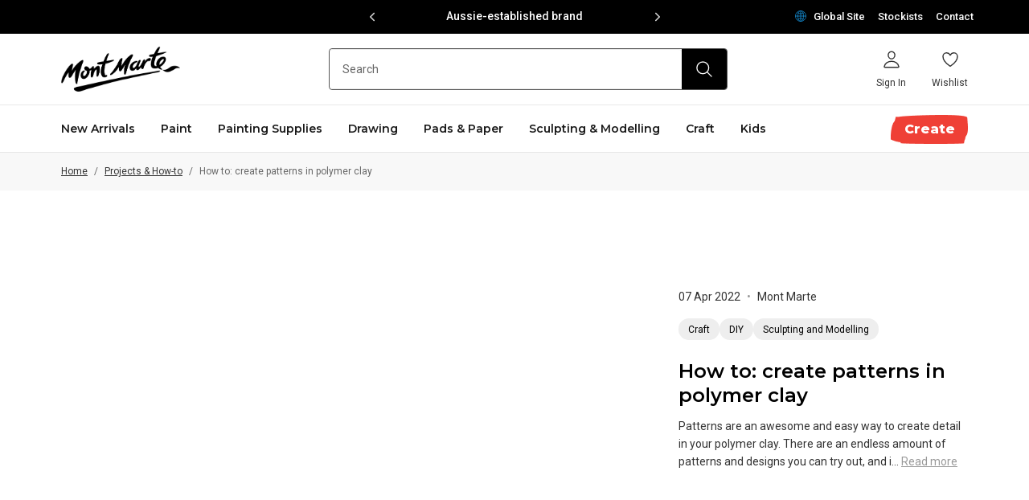

--- FILE ---
content_type: text/css
request_url: https://www.montmarte.com/cdn/shop/t/128/assets/main.css?v=7881178286065275201768377753
body_size: 35790
content:
.modal-overlay{position:fixed;top:0;left:0;width:100%;height:100%;background-color:#00000080;display:flex;align-items:center;justify-content:center;z-index:1000}.modal-content{background:#fff;padding:20px;border-radius:8px;position:relative}.modal-close-button{position:absolute;top:10px;right:10px;cursor:pointer}.color-swatch{position:relative;display:block;width:100%;height:100%;border:none;background-color:#000;border-radius:50%;background-position:50%;background-repeat:no-repeat;background-size:cover;pointer-events:auto}.color-swatch:before{left:0;right:0;top:0;bottom:0;border:none;border-radius:50%}.color-swatch:after,.color-swatch:before{position:absolute;content:"";width:auto;height:auto;transform:none}.color-swatch:after{transition-property:border-color;transition-duration:.3s;transition-timing-function:ease-in-out;z-index:-1;display:block;border-radius:50%;background:transparent;border-style:solid;border-color:transparent}.color-swatch:hover:after{z-index:1}.color-swatch:hover .color-swatch__tooltip{visibility:visible}.color-swatch--skeleton{background-color:#e8e8e8;overflow:hidden;max-width:100%}.color-swatch--skeleton:before{content:"";position:absolute;top:0;left:0;height:100%;width:100%;transform:translate(0) scaleX(0);transform-origin:left center;background:linear-gradient(270deg,#f8f8f800,#f8f8f8 40% 60%,#f8f8f800);-webkit-animation:skelSwoosh 1.1s ease-in infinite;animation:skelSwoosh 1.1s ease-in infinite}@-webkit-keyframes skelSwoosh{0%,10%{transform:translate(-30%) scaleX(.3)}to{transform:translate(100%) scaleX(1)}}@keyframes skelSwoosh{0%,10%{transform:translate(-30%) scaleX(.3)}to{transform:translate(100%) scaleX(1)}}.color-swatch--tooltip:after{z-index:1}.color-swatch--tooltip .color-swatch__tooltip{visibility:visible}.color-swatch__tooltip{bottom:100%;z-index:1;width:108px;text-align:center;border-radius:8px;visibility:hidden;box-shadow:0 4px 6px -1px #0000001a,0 2px 4px -1px #0000000f;transform:translate(-50%,-20px)}.color-swatch__tooltip,.color-swatch__tooltip:after{position:absolute;left:50%;background:#fff}.color-swatch__tooltip:after{content:"";bottom:-6px;width:12px;height:12px;border-radius:1px;transform:translate(-50%) rotate(45deg);box-shadow:2px 2px 4px #0000001a}.color-swatch__tooltip-color{width:100%;height:78px;background-color:#000;border-radius:8px 8px 0 0}.color-swatch__tooltip-text{font-size:.8125rem;line-height:1.69231;padding:4px 5px 6px;text-transform:capitalize}.under18{position:absolute;z-index:1;width:40px;height:40px;bottom:4px;left:4px;border-radius:50px;display:flex;align-items:center;justify-content:center;background-image:url("data:image/svg+xml;charset=utf-8,%3Csvg width=%2756%27 height=%2756%27 fill=%27none%27 xmlns=%27http://www.w3.org/2000/svg%27%3E%3Cpath d=%27M19.429 14.462h.864v3.118c0 .342-.08.642-.242.902-.16.26-.385.462-.676.608a2.26 2.26 0 01-1.018.217c-.39 0-.73-.073-1.02-.217a1.637 1.637 0 01-.676-.608c-.16-.26-.24-.56-.24-.902v-3.118h.864v3.046c0 .199.044.376.13.531a.95.95 0 00.373.366c.16.087.35.13.569.13.219 0 .409-.043.569-.13a.929.929 0 00.372-.366c.087-.155.13-.332.13-.531v-3.046zm5.725 0v4.772h-.769l-2.248-3.25h-.04v3.25h-.864v-4.772h.773l2.247 3.253h.042v-3.253h.86zm2.56 4.772h-1.618v-4.772h1.65c.474 0 .88.096 1.22.287.343.19.605.462.788.818.184.356.275.781.275 1.277 0 .497-.092.924-.277 1.281a1.917 1.917 0 01-.794.823c-.345.19-.76.286-1.245.286zm-.753-.748h.71c.333 0 .61-.06.832-.181.222-.123.39-.306.501-.548.112-.244.168-.548.168-.913s-.056-.668-.168-.909a1.144 1.144 0 00-.496-.543c-.218-.121-.488-.182-.811-.182h-.736v3.276zm3.89.748v-4.772h3.103v.725h-2.239v1.296h2.079v.724h-2.079v1.303h2.258v.724h-3.122zm3.985 0v-4.772h1.79c.366 0 .674.064.923.191.25.128.438.306.566.536.129.229.193.495.193.8 0 .306-.065.571-.196.796-.129.224-.319.397-.57.52-.252.121-.561.182-.928.182H35.34v-.718h1.158c.214 0 .39-.03.526-.088a.626.626 0 00.303-.264.85.85 0 00.1-.428.876.876 0 00-.1-.434.637.637 0 00-.305-.275 1.258 1.258 0 00-.529-.095h-.792v4.05h-.865zm2.466-2.162l1.18 2.162h-.964l-1.16-2.162h.944zM21.002 21.442V42.07h-3.737V25.078h-.121l-4.825 3.082v-3.424l5.127-3.294h3.556zm12.57 20.91c-1.498 0-2.827-.252-3.989-.755-1.155-.504-2.061-1.192-2.72-2.065a4.848 4.848 0 01-.966-2.991 4.95 4.95 0 01.564-2.387 5.32 5.32 0 011.551-1.814 5.003 5.003 0 012.196-.936v-.141a4.363 4.363 0 01-2.579-1.622c-.651-.853-.973-1.836-.967-2.951-.006-1.061.29-2.008.887-2.84.597-.833 1.416-1.488 2.457-1.965 1.041-.483 2.23-.725 3.566-.725 1.323 0 2.501.242 3.535.725 1.041.477 1.86 1.132 2.458 1.964.604.833.907 1.78.907 2.84 0 1.116-.333 2.1-.998 2.952a4.353 4.353 0 01-2.548 1.622v.14a4.861 4.861 0 012.176.938 5.32 5.32 0 011.55 1.813c.39.725.585 1.52.585 2.387 0 1.114-.33 2.111-.987 2.991-.658.873-1.565 1.561-2.72 2.065-1.148.503-2.467.755-3.958.755zm0-2.88c.772 0 1.444-.131 2.014-.393.571-.269 1.014-.645 1.33-1.128.316-.484.477-1.041.483-1.672-.006-.658-.178-1.24-.513-1.743a3.375 3.375 0 00-1.36-1.198c-.57-.29-1.222-.434-1.954-.434-.739 0-1.397.145-1.974.434a3.45 3.45 0 00-1.37 1.198c-.33.504-.49 1.085-.484 1.743-.006.63.148 1.188.464 1.672.315.477.759.85 1.33 1.118.577.268 1.255.403 2.034.403zm0-9.398c.631 0 1.188-.127 1.672-.383.49-.255.876-.61 1.158-1.067.282-.457.427-.984.433-1.582-.006-.59-.147-1.108-.423-1.55a2.73 2.73 0 00-1.148-1.038c-.49-.249-1.054-.373-1.692-.373-.651 0-1.226.124-1.722.373A2.73 2.73 0 0030.7 25.49c-.268.444-.4.96-.393 1.551-.006.598.128 1.125.403 1.582.282.45.669.806 1.159 1.067.497.256 1.064.383 1.702.383z%27 fill=%27%23000%27/%3E%3Cpath fill-rule=%27evenodd%27 clip-rule=%27evenodd%27 d=%27M11.49 40.42A20.616 20.616 0 0140.04 11.203L11.49 40.419zm4.02 3.926L44.057 15.13a20.615 20.615 0 01-28.549 29.216zm12.568 9.665a26.239 26.239 0 11-.607-52.474 26.239 26.239 0 01.607 52.474z%27 fill=%27%23DA0E0E%27/%3E%3C/svg%3E");background-size:contain}.product-carousel__heading{display:flex;flex-direction:row;align-items:center;justify-content:space-between;flex-wrap:nowrap;margin-bottom:24px}@media (min-width:768px){.product-carousel__heading{margin-bottom:32px}}.product-carousel__title{font-size:1.25rem;line-height:1.3;letter-spacing:0}@media (min-width:1024px){.product-carousel__title{font-size:1.5rem;line-height:1.25;letter-spacing:0}}.product-carousel__arrows{transform:translate3d(8px,3px,0)}@media (min-width:1024px){.product-carousel__arrows{transform:translate3d(9px,2px,0)}}.product-carousel__arrow{margin:0 6px 0 10px;color:#000}.product-carousel__arrow.swiper-button-disabled,.product-carousel__arrow:disabled{color:#999}.product-carousel__arrow.swiper-button-lock{display:none}.product-carousel__arrow-icon{width:20px;height:20px}.product-carousel--complete,.product-carousel--related{position:relative}.product-carousel--complete:before,.product-carousel--related:before{content:"";position:absolute;top:0;left:-16px;height:1px;width:calc(100% + 32px);background:#e8e8e8}@media (min-width:1024px){.product-carousel--complete:before,.product-carousel--related:before{left:-40px;width:calc(100% + 80px)}}.product-carousel--complete{position:relative;padding:25px 0 30px}@media (min-width:1024px){.product-carousel--complete{padding:58px 0 56px}}.product-carousel--complete .product-carousel__title,.product-carousel--recommended .product-carousel__title,.product-carousel--related .product-carousel__title{font-size:.875rem;line-height:1.42857}.product-carousel--related{padding:26px 0 32px}@media (min-width:1024px){.product-carousel--related{padding:58px 0 40px}}.product-carousel--divider{position:relative;padding-top:32px}@media (min-width:1024px){.product-carousel--divider{padding-top:61px}}.product-carousel--divider:before{content:"";position:absolute;top:0;left:0;width:100%;height:1px;background:#e8e8e8}.product-carousel--404{border-top:none;padding:22px 0 24px}@media (min-width:1024px){.product-carousel--404{padding:28px 0 32px}}@media (max-width:767px){.product-carousel--404 .product-carousel__title{font-size:1.125rem;line-height:1.33333;letter-spacing:0}}.product-carousel--404 .product-carousel__arrow{margin:0 6px 0 10px}.product-carousel--404 .product-carousel__arrow-icon{width:20px;height:20px}.product-carousel--pdp-related .product-carousel__title{font-size:1.125rem;line-height:1.33333;letter-spacing:0}@media (min-width:1024px){.product-carousel--pdp-related .product-carousel__title{font-size:1.25rem;line-height:1.3;letter-spacing:0}}@media (min-width:1024px) and (min-width:1024px){.product-carousel--pdp-related .product-carousel__title{font-size:1.5rem;line-height:1.25;letter-spacing:0}}.product-carousel--mini-cart .product-carousel__title{font-size:.9375rem;line-height:1.33333}.product-carousel--mini-cart .product-carousel__heading{margin-bottom:24px}.product-carousel--mini-cart .product-carousel__arrow{margin:0;-webkit-user-select:none;-moz-user-select:none;-ms-user-select:none;user-select:none}.product-carousel--mini-cart .product-carousel__arrows{display:flex;flex-direction:row;align-items:center;justify-content:space-between;flex-wrap:nowrap;width:56px;transform:translateZ(0);-webkit-user-select:none;-moz-user-select:none;-ms-user-select:none;user-select:none}.product-carousel--mini-cart .product-carousel__arrow-icon{width:20px;height:20px}.product-carousel--cart .product-carousel__title{font-size:1.125rem;line-height:1.33333;letter-spacing:0}@media (min-width:1024px){.product-carousel--cart .product-carousel__title{font-size:1.25rem;line-height:1.3;letter-spacing:0}}@media (min-width:1024px) and (min-width:1024px){.product-carousel--cart .product-carousel__title{font-size:1.5rem;line-height:1.25;letter-spacing:0}}.product-carousel--cart-divider{position:relative;padding-top:30px}@media (min-width:1024px){.product-carousel--cart-divider{padding-top:60px}}.product-carousel--cart-divider:before{content:"";position:absolute;top:0;left:-50%;width:200vw;height:1px;background:#e8e8e8}.product-carousel--cart{position:relative}@media (min-width:1024px){.product-carousel--cart{padding-top:60px}.product-carousel--cart:before{content:"";position:absolute;top:0;left:-50%;width:200vw;height:1px;background:#e8e8e8}}@media (max-width:767px){.product-carousel__blog-container{padding-left:8px;padding-right:24px}}@media (max-width:1023px){.product-carousel__blog-related .product-carousel__title{font-size:1.125rem;line-height:1.33333;letter-spacing:0}}.product-carouse--home{margin:16px 0}@media (min-width:1024px){.product-carouse--home{margin:32px 0}}[data-widget-style=profile] .stamped-review-product:before{content:"Reviewing: "!important}a.stamped-review-read-more{font-size:0}a.stamped-review-read-more:before{content:"Read more";font-size:13px!important}.stamped-file-uploader-btn-label2:before{content:" Add Photos"!important}.stamped-product-reviews-badge .stamped-badge{display:flex;flex-direction:row;align-items:center;justify-content:center;flex-wrap:wrap;display:flex!important;flex-direction:row-reverse}.stamped-product-reviews-badge .stamped-badge[data-rating="0.0"] span.stamped-badge-caption[data-reviews][data-label]:before{content:"(0"}.stamped-product-reviews-badge span.stamped-badge-caption[data-reviews][data-label]>span{display:none!important}.stamped-product-reviews-badge span.stamped-badge-caption[data-reviews][data-label]:before{content:"("}.stamped-product-reviews-badge span.stamped-badge-caption[data-reviews][data-label]:after{content:")"!important}.stamped-product-reviews-badge .stamped-badge-caption{margin:0 8px 0 4px}.stamped-product-reviews-badge .stamped-badge-starrating .stamped-fa{margin-right:2px}.stamped-main-widget,.stamped-main-widget div.stamped-container[data-widget-style]{margin:0!important}.stamped-main-widget div.stamped-container[data-widget-style][data-count="0"] .stamped-summary-starrating,.stamped-main-widget div.stamped-container[data-widget-style][data-count="0"] .stamped-tab-container{display:none!important}.stamped-main-widget div.stamped-container[data-widget-style][data-count="0"] .stamped-empty-state{margin-top:20px}.stamped-main-widget div.stamped-container[data-widget-style][data-count="0"] .stamped-empty-state:before{color:#ccc}.stamped-main-widget div.stamped-container[data-widget-style][data-count="0"] .stamped-empty-state>div{font-size:.875rem;line-height:1.57143;color:#333}.stamped-main-widget div.stamped-container[data-widget-style][data-count="0"] .new-review-form{border-top:1px solid #e8e8e8!important}.stamped-main-widget div.stamped-container[data-widget-style] .stamped-thank-you{padding:28px 36px;border:1px solid #e8e8e8;border-radius:4px}.stamped-main-widget div.stamped-container[data-widget-style] .stamped-thank-you p{font-size:.875rem;line-height:1.57143;color:#333}.stamped-main-widget div.stamped-container[data-widget-style] .stamped-thank-you p:first-child{font-weight:600;font-family:var(--headings-font-family)}.stamped-main-widget div.stamped-container[data-widget-style] .stamped-thank-you .stamped-share-links a{transition-property:all;transition-duration:.3s;transition-timing-function:ease-in-out;font-size:.875rem;line-height:1;font-family:var(--headings-font-family);font-weight:600;display:inline-block;padding:11px 28px 12px;border:1px solid #666;margin:0 8px;color:#000;border-radius:4px;min-width:150px;background:#fff}.stamped-main-widget div.stamped-container[data-widget-style] .stamped-thank-you .stamped-share-links a:hover{color:#fff;background:#292a30;border-color:#292a30}.stamped-main-widget div.stamped-container[data-widget-style] .stamped-thank-you .stamped-share-links a span{display:flex;flex-direction:row;align-items:center;justify-content:center;flex-wrap:wrap}.stamped-main-widget div.stamped-container[data-widget-style] .stamped-thank-you .stamped-share-links a .stamped-fa{margin-right:8px}.stamped-main-widget .stamped-tab-container{pointer-events:none}.stamped-main-widget .stamped-header-title,.stamped-main-widget .stamped-reviews-filter,.stamped-main-widget .stamped-summary-ratings,.stamped-main-widget .stamped-widget-poweredby{display:none!important}.stamped-main-widget .summary-overview{display:flex;flex-wrap:wrap;justify-content:center;align-items:center;width:100%!important}.stamped-main-widget .stamped-summary-starrating{margin:0!important}.stamped-main-widget .stamped-summary-caption-2{width:100%;text-align:center}.stamped-main-widget .stamped-summary-text{margin:0}.stamped-main-widget .stamped-summary-text-1{font-size:1.5rem;line-height:1.25}@media (min-width:1024px){.stamped-main-widget .stamped-summary-text-1{font-size:1.875rem;line-height:1.2}}.stamped-main-widget .stamped-summary-text-1{font-family:var(--headings-font-family)}.stamped-main-widget .stamped-summary-text-1 strong{font-weight:600}.stamped-main-widget .stamped-summary-caption .stamped-summary-text{font-size:.875rem;line-height:1.57143;color:#333;margin-top:0}.stamped-main-widget .stamped-summary-actions{width:100%}.stamped-main-widget .stamped-summary-actions .stamped-summary-actions-newreview{transition-property:all;transition-duration:.3s;transition-timing-function:ease-in-out;font-size:.875rem;line-height:1;font-family:var(--headings-font-family);font-weight:700;width:100%;padding:16px 28px;border:1px solid #666;margin:0;color:#000;border-radius:4px;box-shadow:none!important}.stamped-main-widget .stamped-summary-actions .stamped-summary-actions-newreview:before{display:none}.stamped-main-widget .stamped-summary-actions .stamped-summary-actions-newreview:hover{color:#fff;background:#292a30;border-color:#292a30}.stamped-main-widget .stamped-summary-actions .stamped-summary-actions-newquestion{display:none!important}.stamped-main-widget .new-review-form{padding:16px;border:1px solid #e8e8e8!important;border-radius:4px}.stamped-main-widget .new-review-form .stamped-form-contact>div,.stamped-main-widget .new-review-form .stamped-form-review>div{margin-bottom:20px}.stamped-main-widget .new-review-form .stamped-form-contact .stamped-form-input,.stamped-main-widget .new-review-form .stamped-form-contact .stamped-form-label,.stamped-main-widget .new-review-form .stamped-form-review .stamped-form-input,.stamped-main-widget .new-review-form .stamped-form-review .stamped-form-label{font-size:.875rem;line-height:1.57143;font-family:var(--body-font-family);color:#333}.stamped-main-widget .new-review-form .stamped-form-contact .stamped-form-input,.stamped-main-widget .new-review-form .stamped-form-review .stamped-form-input{padding:12px 14px;border:1px solid #e8e8e8;margin:5px 0 0;border-radius:4px;min-height:48px}.stamped-main-widget .new-review-form .stamped-form-contact .stamped-form-input:focus,.stamped-main-widget .new-review-form .stamped-form-review .stamped-form-input:focus{border-color:#127bb8!important}.stamped-main-widget .new-review-form .stamped-form-contact .stamped-form-input .stamped-form-input-textarea,.stamped-main-widget .new-review-form .stamped-form-contact .stamped-form-input.stamped-starrating,.stamped-main-widget .new-review-form .stamped-form-review .stamped-form-input .stamped-form-input-textarea,.stamped-main-widget .new-review-form .stamped-form-review .stamped-form-input.stamped-starrating{padding:0;border:none;margin-top:5px}.stamped-main-widget .new-review-form .stamped-form-contact .stamped-form-input.stamped-starrating,.stamped-main-widget .new-review-form .stamped-form-review .stamped-form-input.stamped-starrating{min-height:0;margin-top:0}.stamped-main-widget .new-review-form .stamped-form-contact-email,.stamped-main-widget .new-review-form .stamped-form-contact-name{width:100%;padding:0;max-width:none}.stamped-main-widget .new-review-form .stamped-button-primary{transition-property:all;transition-duration:.3s;transition-timing-function:ease-in-out;font-size:.875rem;line-height:1;font-family:var(--headings-font-family);font-weight:700;width:100%!important;padding:16px 28px;border:1px solid #000;margin:0;color:#fff;border-radius:4px;background:#000;min-height:48px}.stamped-main-widget .new-review-form .stamped-button-primary:hover{color:#000!important;background:#fff!important;border-color:#555!important}.stamped-main-widget .new-review-form .stamped-form-actions{margin-bottom:0}.stamped-main-widget .stamped-review{padding-top:20px;margin-bottom:0}.stamped-main-widget .stamped-review:not(:first-child){margin-top:20px;border-top:1px solid #e8e8e8}.stamped-main-widget .stamped-review div.stamped-review-content{margin:0!important}.stamped-main-widget .review-location{display:none}.stamped-main-widget .stamped-review-footer{display:flex;flex-direction:row;align-items:center;justify-content:space-between;flex-wrap:wrap;opacity:1}.stamped-main-widget .stamped-review-footer:after,.stamped-main-widget .stamped-review-footer:before{content:none!important}.stamped-main-widget .stamped-review-footer .stamped-share-icon{padding-right:0}.stamped-main-widget .stamped-review-share{margin:0!important}.stamped-main-widget .stamped-review-header .created{font-size:.75rem;line-height:1.33333;font-family:var(--body-font-family)}.stamped-main-widget .stamped-review-header .author{font-size:.875rem;line-height:1.57143;font-weight:600;font-family:var(--headings-font-family)}.stamped-main-widget .stamped-review-content-body,.stamped-main-widget .stamped-review-header-title{font-size:.875rem;line-height:1.57143;color:#333;margin-top:10px}.stamped-main-widget .stamped-review-header-title{font-weight:600}.stamped-main-widget .stamped-review-footer *{font-size:.75rem;line-height:1.33333;font-family:var(--body-font-family);font-weight:400;color:#555}.stamped-main-widget .stamped-review-footer .stamped-share-wrapper{display:flex;flex-direction:row;align-items:center;justify-content:flex-start;flex-wrap:wrap}.stamped-main-widget .stamped-review-footer .stamped-share-icon{padding-left:0}.stamped-starrating,.stamped-starratings{display:flex;flex-direction:row;align-items:center;justify-content:flex-start;flex-wrap:wrap;display:flex!important}.stamped-fa-star,.stamped-fa-star-half-o,.stamped-fa-star-o{color:#fbaf25!important;line-height:1!important}.stamped-style{display:none}.stamped-main-badge--info{cursor:default}.stamped-main-badge--info .stamped-badge-caption{margin:1px 8px 0}.stamped-main-badge--info .stamped-badge-caption[data-rating="0.0"]{display:none}.stamped-main-badge--info .stamped-badge-caption span{margin-left:3px}.stamped-main-badge--info .stamped-badge{flex-direction:row;justify-content:flex-start}.stamped-main-badge--info span.stamped-badge-caption[data-reviews][data-label]{font-size:.75rem;line-height:1.33333;color:#666}.stamped-main-badge--info span.stamped-badge-caption[data-reviews][data-label]>span{font-size:.75rem;line-height:1.33333;display:inline-block!important;color:#666;text-transform:capitalize}.stamped-main-badge--info span.stamped-badge-caption[data-reviews][data-label]:after,.stamped-main-badge--info span.stamped-badge-caption[data-reviews][data-label]:before{content:none!important}.reviews--product-card{width:100%;margin-top:16px}.reviews--product-card .stamped-badge{display:flex;flex-direction:row;align-items:center;justify-content:flex-start;flex-wrap:wrap}.reviews--product-card span.stamped-badge-caption[data-reviews][data-label]{font-size:.75rem;line-height:1;color:#666}.reviews--product-card span.stamped-badge-caption[data-reviews][data-label]:before{content:"("}.reviews--product-card span.stamped-badge-caption[data-reviews][data-label]:after{content:")"!important}.reviews--product-card span.stamped-badge-caption[data-reviews][data-label] span{display:none!important}.store-switcher{position:relative;margin-bottom:24px}@media (min-width:1024px){.store-switcher{margin-bottom:0}}.store-switcher+.topbar__menu-item{margin-left:16px}.store-switcher__header{display:flex;flex-direction:row;align-items:center;justify-content:flex-start;flex-wrap:nowrap;cursor:pointer}.store-switcher__icon{width:16px;height:16px}@media (max-width:1023px){.store-switcher__icon{margin-left:4px}}.store-switcher__text,.store-switcher__title{font-size:.875rem;line-height:1.57143;font-weight:400;margin-left:8px;color:#1a1a1a}@media (min-width:1024px){.store-switcher__text,.store-switcher__title{font-size:.8125rem;line-height:1.53846;font-weight:500;color:#fff}}.store-switcher__title{margin-left:12px}@media (min-width:1024px){.store-switcher__title{margin-left:8px}}.store-switcher__select{position:absolute;top:0;left:0;min-width:127px;padding:20px;border-radius:4px;background:#fff;box-shadow:0 4px 6px -1px #0000001a,0 2px 4px -1px #0000000f;transform:translateY(calc(-100% - 4px));opacity:0;visibility:hidden;transition:all .3s ease-in-out;z-index:101}@media (min-width:1024px){.store-switcher__select{top:calc(100% + 4px);left:unset;right:0;transform:translateY(0)}}.store-switcher__select.is-active{opacity:1;visibility:visible}.store-switcher__option{display:flex;flex-direction:row;align-items:center;justify-content:flex-start;flex-wrap:nowrap;text-decoration:none}.store-switcher__option:not(:last-child){margin-bottom:16px}.store-switcher__text{font-weight:500;color:#1a1a1a}.store-switcher__overlay{position:fixed;width:100vw;height:100vh;top:0;right:0;display:none;z-index:100}@media (min-width:1024px){.store-switcher__overlay{top:-50%;right:-500px}}.store-switcher__overlay.is-active{display:block}.hero{position:relative}.hero .hero__button,.hero .hero__button:hover{text-decoration:none}.hero .hero__button{display:inline-block;padding:14px 32px 12px;color:#fff;border-color:#fff;min-height:40px;min-width:132px}.hero__wrapper{position:relative;display:flex}.hero__block-image-wrapper,.hero__block-video-wrapper{left:0;right:0;position:absolute;top:0;bottom:0;z-index:1}.hero__block-content{z-index:2;width:100%;padding:24px}@media (min-width:1024px){.hero__block-content{padding:36px}}.hero__inner-content{display:flex;flex-direction:column;align-items:center;justify-content:center;flex-wrap:wrap;flex:1 0 auto;width:100%;height:100%}.hero__image{left:0;right:0;position:absolute;top:0;bottom:0}.hero__title{font-size:.6875rem;line-height:1.27273;font-weight:700;position:relative;color:#fff;text-align:center}@media (min-width:1024px){.hero__title{font-size:1rem;line-height:1.25}}.hero__description{font-size:1.125rem;line-height:1.33333;font-weight:700;width:100%;color:#fff;text-align:center;margin-top:7px;text-transform:uppercase}@media (min-width:1024px){.hero__description{margin-top:20px}}.hero__cta{margin-top:24px}.hero__video{left:0;right:0;position:absolute;top:0;bottom:0}.hero--video .hero__wrapper{overflow:hidden}.hero--video .hero__wrapper:before{content:"";display:block;padding-top:56.25%}.hero--flex-left .hero__wrapper{justify-content:flex-start}.hero--flex-left .hero__inner-content{align-items:flex-start}.hero--flex-left .hero__description,.hero--flex-left .hero__title{text-align:left}.hero--flex-right .hero__wrapper{justify-content:flex-end}.hero--flex-right .hero__inner-content{align-items:flex-end}.hero--flex-right .hero__description,.hero--flex-right .hero__title{text-align:right}.hero--flex-bottom .hero__block-content{padding-bottom:48px;margin-bottom:0}@media (min-width:1024px){.hero--flex-bottom .hero__block-content{padding-bottom:96px}}.hero--about .hero__wrapper:before{content:"";display:block;padding-top:94.93333%}@media (min-width:1024px){.hero--about .hero__wrapper:before{content:"";display:block;padding-top:94.97207%}}.hero--blog-post .hero__wrapper:before{content:"";display:block;padding-top:52.12766%}@media (min-width:1024px){.hero--blog-post .hero__wrapper:before{content:"";display:block;padding-top:28.01418%}}.hero--article-demo .hero__wrapper:before{content:"";display:block;padding-top:52.12766%}@media (min-width:1024px){.hero--article-demo .hero__wrapper:before{content:"";display:block;padding-top:66.66667%}}.hero--blog-landing .hero__wrapper:before{content:"";display:block;padding-top:75%}@media (min-width:1024px){.hero--blog-landing .hero__wrapper:before{content:"";display:block;padding-top:25%}}@media (min-width:1024px){.hero--reverse .hero__wrapper{flex-direction:row-reverse}}@media (min-width:1024px){.hero--reverse .hero__block-content{padding-right:48px;padding-left:0}}.hero--stockist-details .hero__wrapper:before{content:"";display:block;padding-top:86.04651%}@media (min-width:1024px){.hero--stockist-details .hero__wrapper:before{content:"";display:block;padding-top:86.15385%}}@media (min-width:1024px){.hero--login .hero__wrapper:before,.hero--register .hero__wrapper:before{content:"";display:block;padding-top:94.97207%}}.hero--banner{margin:16px 0;display:inline-block;width:100%}@media (min-width:1024px){.hero--banner{margin:32px 0}}.hero--banner .hero__block-content{width:auto;padding:0;margin:0 auto}.hero--banner .hero__wrapper:before{content:"";display:block;padding-top:56.97674%}@media (min-width:1024px){.hero--banner .hero__wrapper:before{content:"";display:block;padding-top:24.8227%}}.hero--banner .hero__description,.hero--banner .hero__title{font-size:1.25rem;line-height:1;letter-spacing:-.025em;font-family:var(--headings-font-family)}@media (min-width:1024px){.hero--banner .hero__description,.hero--banner .hero__title{font-size:2rem;line-height:1;letter-spacing:-.01562em}}.hero--banner .hero__title{font-weight:600}.hero--banner .hero__description{font-weight:800;margin-top:12px;text-transform:none}.hero--banner .hero__cta{margin-top:20px}.hero--banner .sel-button{padding:15px 27px}.hero--banner-overlay .hero__block-image-wrapper{filter:brightness(.8)}.hero--banner-blog{margin:10px 0 18px}@media (min-width:1024px){.hero--banner-blog{margin:32px 0}}.hero--story-top .hero__wrapper:before{content:"";display:block;padding-top:50.79787%}@media (min-width:1024px){.hero--story-top .hero__wrapper:before{content:"";display:block;padding-top:19.85816%}}.hero--ink .hero__wrapper:before{content:"";display:block;padding-top:61.70213%}@media (min-width:768px){.hero--ink .hero__wrapper:before{content:"";display:block;padding-top:26.38889%}}.hero--ink .hero__inner-background{position:absolute;top:50%;left:0;width:100%;height:calc(100% - 8px);-o-object-fit:contain;object-fit:contain;transform:translateY(-50%);pointer-events:none;max-height:224px}@media (min-width:768px){.hero--ink .hero__inner-background{height:calc(100% - 10px);max-height:370px}}.hero--ink .hero__inner-background-image{max-width:494px;margin:0 auto}@media (max-width:849px){.hero--ink .hero__inner-background-image{max-width:300px}}.hero--ink .hero__inner-background-icon{width:100%;height:100%}.hero--ink .hero__block-content{padding:24px 10px;z-index:2;pointer-events:none}.hero--ink .hero__inner-content{padding-bottom:5px}.hero--ink .hero__title{font-size:2.5rem;line-height:1;font-weight:800;color:var(--title-color)}.hero--ink .hero__title *{background:inherit;font:inherit;text-transform:inherit}.hero--ink .hero__title *,.hero--ink .hero__title :hover{text-decoration:inherit;color:inherit}.hero--ink .hero__title p{min-height:40px}.hero--ink .hero__title p+p{margin-top:18px}.hero--ink .hero__title strong{color:#fff;padding:0 12px 0 11px;margin:0 -12px 0 -11px;background-image:var(--background-tag);background-size:100% 90%;background-position:bottom;background-repeat:no-repeat}@media (max-width:849px){.hero--ink .hero__title{font-size:27px}.hero--ink .hero__title p+p{margin-top:0}.hero--ink .hero__title strong{background-size:93% 100%}}.hero--blog-create .hero__wrapper:before,.hero--blog .hero__wrapper:before{content:"";display:block;padding-top:57.44681%}@media (min-width:768px){.hero--blog-create .hero__wrapper:before,.hero--blog .hero__wrapper:before{content:"";display:block;padding-top:17.22222%}}.hero--blog-create .hero__description,.hero--blog-create .hero__title,.hero--blog .hero__description,.hero--blog .hero__title{color:#000}.hero--blog-create .hero__title,.hero--blog .hero__title{font-size:2rem;line-height:1}@media (min-width:850px){.hero--blog-create .hero__title,.hero--blog .hero__title{font-size:2.5rem;line-height:1}}.hero--blog-create .hero__description,.hero--blog .hero__description{font-size:1rem;line-height:1.5;font-weight:400;margin-top:8px;text-transform:none}@media (min-width:850px){.hero--blog-create .hero__description,.hero--blog .hero__description{font-size:1.125rem;line-height:1.33333}}.hero--blog-create .hero__block-content,.hero--blog .hero__block-content{width:auto;margin:auto}.hero--create .hero__wrapper:before{content:"";display:block;padding-top:57.44681%}@media (min-width:1024px){.hero--create .hero__wrapper:before{content:"";display:block;padding-top:22.22222%}}.hero--create .hero__block-content,.hero--create .hero__inner-content{width:-webkit-fit-content;width:-moz-fit-content;width:fit-content;margin:0 auto}@media (min-width:1024px){.hero--create .hero__block-content{padding:0 0 76px}}@media (min-width:1024px){.hero--create .hero__inner-content{padding:52px}}.hero--create .hero__title{font-size:2rem;line-height:1;font-weight:800}@media (min-width:1024px){.hero--create .hero__title{font-size:2.5rem;line-height:1}}.hero--create .hero__description{font-size:1rem;line-height:1.375;font-weight:500;text-transform:none}@media (min-width:1024px){.hero--create .hero__description{font-size:1.125rem;line-height:1.33333;margin-top:8px}}.hero--create .hero__cta{margin-top:20px}.hero--create .hero__button{padding:15px 27px}.hero--article-gallery .hero__wrapper:before{content:"";display:block;padding-top:100%}@media (min-width:1024px){.hero--article-gallery .hero__wrapper:before{content:"";display:block;padding-top:100%}}.hero--collection .hero__wrapper:before{content:"";display:block;padding-top:30.85106%}@media (min-width:850px){.hero--collection .hero__wrapper:before{content:"";display:block;padding-top:13.61111%}}.hero--collection .hero__block-content{width:auto;margin-right:auto;z-index:2}@media (min-width:850px){.hero--collection .hero__block-content{margin:auto}}.hero--collection .hero__inner-content{align-items:flex-start}@media (min-width:850px){.hero--collection .hero__inner-content{align-items:center}}.hero--collection .hero__title{font-size:1.25rem;line-height:1.3;letter-spacing:0}@media (min-width:1024px){.hero--collection .hero__title{font-size:1.5rem;line-height:1.25;letter-spacing:0}}.hero--collection .hero__block-background{position:absolute;top:50%;left:-18%;width:100%;height:100%;-o-object-fit:contain;object-fit:contain;transform:translateY(-50%);pointer-events:none}@media (min-width:850px){.hero--collection .hero__block-background{left:0}}.hero--cart-banner .hero__wrapper:after{content:"";padding-bottom:80px}.hero--blog .hero__title{color:#fff}.hero--overlay .hero__wrapper:after{left:0;right:0;position:absolute;top:0;bottom:0;content:"";z-index:1;background:linear-gradient(0deg,#0003,#0003);pointer-events:none}.picture,.picture__img{position:absolute;top:0;bottom:0;left:0;right:0;display:block;height:100%;width:100%}.picture{overflow:hidden}.picture picture{display:block;width:100%;height:100%}.picture.fit-cover .picture__img{-o-object-fit:cover;object-fit:cover;font-family:"object-fit: cover;"}.picture.fit-contain .picture__img{-o-object-fit:contain;object-fit:contain;font-family:"object-fit: contain;"}.picture.fit-width{position:relative}.picture.fit-width .picture__img{position:relative;bottom:auto;width:100%;height:100%}.picture.is-loaded .picture__img{opacity:1;visibility:visible}.picture.is-loaded .picture__loader,.picture__img{opacity:0;visibility:hidden}.picture__img{transition-duration:.3s;transition-property:opacity,visibility;transition-timing-function:ease-in-out}.picture__img.is-fallback{opacity:1;visibility:visible}.picture__img.is-fallback+.picture__img{display:none}.picture__loader{position:absolute;top:50%;left:50%;width:50%;height:50%;max-width:40px;max-height:40px;transform:translate3d(-50%,-50%,0);z-index:100}.picture__loader:after{content:"";display:block;width:100%;height:100%;-webkit-animation-timing-function:linear;animation-timing-function:linear;background-image:url(data:image/svg+xml;utf8,%3Csvg%20xmlns%3D%22http%3A%2F%2Fwww.w3.org%2F2000%2Fsvg%22%20style%3D%22margin%3Aauto%3Bbackground%3A0%200%3Bdisplay%3Ablock%3Bshape-rendering%3Aauto%22%20viewBox%3D%220%200%20100%20100%22%20preserveAspectRatio%3D%22xMidYMid%22%3E%0A%20%20%3Ccircle%20cx%3D%2250%22%20cy%3D%2250%22%20fill%3D%22none%22%20stroke%3D%22%23000%22%20stroke-width%3D%224%22%20r%3D%2220%22%20stroke-dasharray%3D%2294.24777960769379%2033.41592653589793%22%3E%0A%20%20%20%20%3CanimateTransform%20attributeName%3D%22transform%22%20type%3D%22rotate%22%20repeatCount%3D%22indefinite%22%20dur%3D%222.0408163265306123s%22%20values%3D%220%2050%2050%3B360%2050%2050%22%20keyTimes%3D%220%3B1%22%2F%3E%0A%20%20%3C%2Fcircle%3E%0A%3C%2Fsvg%3E);background-size:100% 100%}.newsletter-block--footer .newsletter-block__description{margin-top:2px}@media (min-width:1024px){.newsletter-block--footer .newsletter-block__description{margin-top:12px}}.newsletter-block--footer .newsletter-form__field{display:none}.newsletter-block--footer .newsletter-block__inner{display:flex;flex-direction:column;align-items:center;justify-content:center;flex-wrap:nowrap}@media (min-width:1024px){.newsletter-block--footer .newsletter-block__inner{display:flex;flex-direction:row;align-items:center;justify-content:center;flex-wrap:nowrap}}.newsletter-block--footer .newsletter-block__heading{margin-bottom:16px}@media (min-width:1024px){.newsletter-block--footer .newsletter-block__heading{margin-right:40px;margin-bottom:0}}.newsletter-block--footer .newsletter-block__title p{font-family:var(--headings-font-family);font-weight:var(--headings-font-weight);font-style:var(--headings-font-style);text-transform:var(--headings-text-transform);color:#000;font-size:1.125rem;line-height:1.33333;font-weight:700;color:#fff;text-transform:none}@media (min-width:1024px){.newsletter-block--footer .newsletter-block__title p{font-size:1.375rem;line-height:1.18182}}.newsletter-block--footer .newsletter-block__title strong{font-weight:700;color:#fbaf25}@media (max-width:1023px){.newsletter-block--footer .newsletter-block__form{width:100%}}.newsletter-form--footer .newsletter-form__inner{display:flex;flex-direction:row;align-items:flex-start;justify-content:center;flex-wrap:nowrap;position:relative}@media (max-width:1023px){.newsletter-form--footer .newsletter-form__inner{display:flex;flex-direction:column;align-items:center;justify-content:center;flex-wrap:nowrap}}.newsletter-form--footer .newsletter-form__button{font-size:.9375rem;line-height:1.2;font-weight:600;color:#1a1a1a;background:#fff}@media (min-width:1024px){.newsletter-form--footer .newsletter-form__button{min-width:124px;margin-left:16px;padding:14px 12px}}.newsletter-form--footer .newsletter-form__button:hover{padding:13px 11px;color:#1a1a1a;border-width:1px;border-color:transparent;background:#fffc}.newsletter-form--footer .newsletter-form__button span{background:transparent}.newsletter-form--footer .newsletter-form__notice{min-width:300px}.newsletter-form__notice{margin-top:0;margin-bottom:16px}@media (min-width:1024px){.newsletter-form__notice{margin-right:16px;margin-bottom:0}}.newsletter-form--newsletter-popup,.newsletter-form--newsletter-popup .newsletter-form__button{width:100%}@media (min-width:1024px){.newsletter-form--newsletter-popup .newsletter-form__button{margin-top:24px}}.newsletter-form--newsletter-popup .newsletter-form__notice{margin-top:12px}.newsletter-form--newsletter-popup .newsletter-form__row{display:flex;flex-direction:row;align-items:stretch;justify-content:center;flex-wrap:nowrap;margin-top:16px}.newsletter-form--newsletter-popup .newsletter-form__row .newsletter-form__form:first-child{margin-right:16px}.newsletter-form--newsletter-popup .newsletter-form__description{font-size:.875rem;line-height:1.57143;margin-top:8px;color:#333}.newsletter-form--success .newsletter-form__notice{padding-bottom:14px}.form--login-slideout,.form--register-slideout{display:flex;flex-direction:column}.form--login-slideout .account-forms__actions,.form--register-slideout .account-forms__actions{display:none}.form--login-slideout .account-forms__button,.form--register-slideout .account-forms__button{margin-top:24px}.form--login-slideout .account-forms__actions--forgot-password,.form--register-slideout .account-forms__actions--forgot-password{order:1;margin-top:16px}.form--register-slideout .account-forms__actions{display:none}.form--recover .account-forms__button{margin-top:24px}.form--recover .account-forms__actions{display:flex}.mega-menu{display:none}@media (min-width:1024px){.mega-menu{display:block}}.mega-menu__item{display:inline-block}.mega-menu__link{font-size:.875rem;line-height:1;font-weight:600;text-decoration:none}.mega-menu__link:hover{text-decoration:underline}.mega-menu__link{color:#fff}.mega-menu__expand-title{font-size:1rem;line-height:1.5;display:block;width:100%;padding:20px 0;text-align:left}.mega-menu__logo{width:84px;margin:16px auto}.mega-menu__logo-inner:before{content:"";display:block;padding-top:38.09524%}.mega-menu__logo-inner{position:relative}.mega-menu__logo-image{left:0;right:0;position:absolute;top:0;bottom:0;display:flex;flex-direction:column;align-items:center;justify-content:center;flex-wrap:wrap}.mega-menu__banner{width:100%}.mega-menu__banner-inner:before{content:"";display:block;padding-top:30%}.mega-menu__banner-inner{position:relative}.mega-menu__banner-content,.mega-menu__banner-image{left:0;right:0;position:absolute;top:0;bottom:0;display:flex;flex-direction:column;align-items:flex-start;justify-content:center;flex-wrap:wrap}.mega-menu__banner-content{padding:21px 24px 26px;pointer-events:none}.menu-article--desktop{margin-left:auto;padding:0}.mega-menu__banner-title{font-size:1.125rem;line-height:1.11111;font-weight:700;color:#fff;text-transform:uppercase;margin-bottom:5px}.mega-menu__banner-description{font-size:.875rem;line-height:1.14286;font-weight:500;color:#fff}.mega-menu-active{overflow:hidden}video-player.css .video-player .sel-button{padding:7px;width:40px;height:40px;margin:3px}video-player.css .video-player .sel-icon{width:24px;height:24px}.video-player--pdp-images .video-player__video:before{content:"";display:block;padding-top:150%}.video-player--pdp-images .video-player__video{position:relative}.video-player--hero .video-player__invideo-playerner:before{content:"";display:block;padding-top:66.86047%}.video-player--hero .video-player__invideo-playerner{position:relative}@media (min-width:1024px){.video-player--hero .video-player__invideo-playerner:before{content:"";display:block;padding-top:66.66667%}}.video-player--hero .video-player__video{left:0;right:0;position:absolute;top:0;bottom:0}.video-player--hero .sel-youtube-video__custom{background:transparent}.video-player--hero .sel-youtube-video{position:static}.video-player__video--mp4 .sel-video__el{width:100%!important;-o-object-fit:cover;object-fit:cover}.video-player--card .sel-vimeo-video{position:static}.video-player--card .sel-vimeo-video__custom-mute,.video-player--card .sel-vimeo-video__custom-play-pause{display:none}.video-player__video .sel-video__play-pause,.video-player__video .sel-vimeo-video__custom-mute,.video-player__video .sel-vimeo-video__custom-play-pause,.video-player__video .sel-youtube-video__custom-mute,.video-player__video .sel-youtube-video__custom-play-pause{padding:0;width:100%;height:100%;background:transparent;border:none;margin:0}.video-player__video .sel-video__play-pause:hover,.video-player__video .sel-vimeo-video__custom-mute:hover,.video-player__video .sel-vimeo-video__custom-play-pause:hover,.video-player__video .sel-youtube-video__custom-mute:hover,.video-player__video .sel-youtube-video__custom-play-pause:hover{background:transparent}.video-player__video .sel-video__play-pause .sel-icon,.video-player__video .sel-vimeo-video__custom-mute .sel-icon,.video-player__video .sel-vimeo-video__custom-play-pause .sel-icon,.video-player__video .sel-youtube-video__custom-mute .sel-icon,.video-player__video .sel-youtube-video__custom-play-pause .sel-icon{width:56px;height:56px}.video-player__video--vimeo .sel-vimeo-video__custom{opacity:1}.video-player__video--vimeo .sel-vimeo-video__custom-background{z-index:0}.video-player__video--vimeo .sel-vimeo-video__custom-play-pause{z-index:1}.video-player__video--vimeo .sel-vimeo-video__custom-mute{display:none}.video-player__thumbnail{left:0;right:0;position:absolute;top:0;bottom:0;transition-property:all;transition-duration:.3s;transition-timing-function:ease-in-out;opacity:0;pointer-events:none}@media print{.video-player__thumbnail{display:block!important;visibility:visible!important;opacity:1!important}}.sel-youtube-video--ready+.video-player__thumbnail{display:block;opacity:1}.is-playing+.video-player__thumbnail,.sel-youtube-video--paused+.video-player__thumbnail,.sel-youtube-video--paused .sel-youtube-video__custom,.sel-youtube-video--playing+.video-player__thumbnail{display:none}.video-player--story .video-player__invideo-playerner:before{content:"";display:block;padding-top:56.10465%}.video-player--story .video-player__invideo-playerner{position:relative}@media (min-width:1024px){.video-player--story .video-player__invideo-playerner:before{content:"";display:block;padding-top:56.20567%}}.video-player--story .video-player__video{left:0;right:0;position:absolute;top:0;bottom:0}.video-player--story .sel-youtube-video__custom{background:transparent}.video-player--article-project .video-player__invideo-playerner:before{content:"";display:block;padding-top:66.86047%}.video-player--article-project .video-player__invideo-playerner{position:relative}@media (min-width:1024px){.video-player--article-project .video-player__invideo-playerner:before{content:"";display:block;padding-top:66.66667%}}.video-player--article-project .video-player__video{left:0;right:0;position:absolute;top:0;bottom:0}.video-player--article-project .sel-youtube-video__custom{background:transparent}.video-player--article-project .video-player__thumbnail .video-player__thumbnail-icon{width:56px;height:56px;position:absolute;top:50%;left:50%;transform:translate3d(-50%,-50%,0)}.video-player--article-demo .video-player__invideo-playerner:before{content:"";display:block;padding-top:52.12766%}.video-player--article-demo .video-player__invideo-playerner{position:relative}@media (min-width:1024px){.video-player--article-demo .video-player__invideo-playerner:before{content:"";display:block;padding-top:66.66667%}}.pdp-images__video{background:#000}.pdp-images .sel-youtube-video__wrapper{position:absolute;padding-bottom:56.25%;height:0;top:50%;transform:translateY(-50%)}.pdp-images .sel-youtube-video__video{position:absolute;left:0;top:0}.pdp-images .video-player .sel-icon{display:none}.video-player__invideo-playerner{margin-bottom:3rem}@media (max-width:991px){.video-player__invideo-playerner{margin-bottom:0}}[class^=swiper-button]{position:absolute;top:50%;width:20px;height:20px;margin-top:0;background:transparent;transform:translateY(-50%);cursor:pointer;transition:opacity .2s ease;border:none}[class^=swiper-button][class*=prev]{left:25px}[class^=swiper-button][class*=prev]:before{transform:translate3d(-50%,-50%,0) rotate(-135deg)}[class^=swiper-button][class*=next]{right:25px}[class^=swiper-button][disabled]{-webkit-animation:none!important;animation:none!important;opacity:0!important;visibility:hidden}[class^=swiper-button][disabled] path{stroke-width:2px}[class^=swiper-button].swiper-button-lock{display:none!important}.swiper-horizontal>.swiper-scrollbar{left:50%;transform:translate(-50%);height:4px;border-radius:0;background:#eee}.swiper-horizontal .swiper-scrollbar-drag{border-radius:0;background:#000}.carousel-swiper{position:relative}.swiper-pagination-bullets{display:flex;align-items:center;justify-content:center;flex-wrap:wrap;z-index:10;margin-top:20px}.swiper-pagination-bullet{transition-property:background-color;transition-duration:.3s;transition-timing-function:ease-in-out;width:8px;height:8px;margin:0 6px;border:1px solid #e8e8e8;background-color:transparent;opacity:1}.swiper-pagination-bullet.swiper-pagination-bullet-active{width:8px;height:8px;border:1px solid #292a30;background-color:#292a30}.swiper-button-next,.swiper-button-prev{color:#000}.swiper-button-disabled.swiper-button-next,.swiper-button-disabled.swiper-button-prev{color:#999}.carousel-swiper--button-circle [class^=swiper-button]{width:36px;height:36px;background-color:#fff;background-size:20px;border-radius:50%;box-shadow:0 4px 6px -1px #0000001a,0 2px 4px -1px #0000000f;z-index:1}@media (max-width:1023px){.carousel-swiper--button-circle [class^=swiper-button]{display:none}}.carousel-swiper--button-circle [class^=swiper-button][class*=prev]{left:32px}.carousel-swiper--button-circle [class^=swiper-button][class*=next]{right:32px}.carousel-swiper--button-right .swiper{position:inherit;overflow:visible}@media (min-width:768px){.carousel-swiper--button-right .swiper{overflow:hidden}}.carousel-swiper--button-right [class^=swiper-button]{top:-15px}.carousel-swiper--button-right .swiper-button-next{right:0}.carousel-swiper--button-right .swiper-button-prev{right:36px;left:auto}.carousel-swiper--topbar{padding:0 20px}.carousel-swiper--topbar .swiper-button-next{right:0}.carousel-swiper--topbar .swiper-button-prev{left:0}.carousel-swiper--topbar .swiper-button-next,.carousel-swiper--topbar .swiper-button-prev{color:#fff;opacity:.8;width:16px;height:16px}.carousel-swiper--topbar .swiper-button-next .icon,.carousel-swiper--topbar .swiper-button-prev .icon{width:16px;height:16px}.carousel-swiper--hero .swiper-button-next,.carousel-swiper--hero .swiper-button-prev{display:flex;flex-direction:row;align-items:center;justify-content:center;flex-wrap:wrap;display:none;top:calc(50% - 16px);color:#000}@media (min-width:850px){.carousel-swiper--hero .swiper-button-next,.carousel-swiper--hero .swiper-button-prev{display:flex}}.carousel-swiper--hero .swiper-pagination{position:static;margin-top:24px;min-height:8px}.carousel-swiper--hero .swiper-pagination-bullets .swiper-pagination-bullet{margin:0 6px}.carousel-swiper--hero .swiper-pagination-bullet-active{background-color:#000}@media (max-width:767px){.carousel-swiper--category-carousel .swiper,.carousel-swiper--shop-by-categories .swiper{overflow:visible}}.carousel-swiper--category-carousel [class^=swiper-button],.carousel-swiper--shop-by-categories [class^=swiper-button]{top:-36px}@media (min-width:1024px){.carousel-swiper--category-carousel [class^=swiper-button],.carousel-swiper--shop-by-categories [class^=swiper-button]{top:-56px}}.carousel-swiper--category-carousel .swiper-wrapper,.carousel-swiper--shop-by-categories .swiper-wrapper{padding-bottom:64px}@media (min-width:1024px){.carousel-swiper--category-carousel .swiper-wrapper,.carousel-swiper--shop-by-categories .swiper-wrapper{padding-bottom:96px}}.carousel-swiper--category-carousel .swiper-pagination,.carousel-swiper--shop-by-categories .swiper-pagination{bottom:32px}@media (min-width:1024px){.carousel-swiper--category-carousel .swiper-pagination,.carousel-swiper--shop-by-categories .swiper-pagination{bottom:65px}}.carousel-swiper--category-carousel [class^=swiper-button]{width:24px;height:24px;color:#b3b3b3}@media (min-width:1024px){.carousel-swiper--category-carousel [class^=swiper-button]{top:calc(50% - 39px)}}.carousel-swiper--category-carousel .swiper-wrapper{padding-bottom:23px}@media (min-width:1024px){.carousel-swiper--category-carousel .swiper-wrapper{padding-bottom:40px}}@media (max-width:1023px){.carousel-swiper--category-carousel .swiper-button-next,.carousel-swiper--category-carousel .swiper-button-prev{display:none}}.carousel-swiper--category-carousel .swiper-button-next{right:-36px}@media (min-width:1280px){.carousel-swiper--category-carousel .swiper-button-next{right:-53px}}.carousel-swiper--category-carousel .swiper-button-prev{left:-36px}@media (min-width:1280px){.carousel-swiper--category-carousel .swiper-button-prev{left:-53px}}.carousel-swiper--category-carousel .swiper-scrollbar{width:100%}@media (min-width:1024px){.carousel-swiper--category-carousel .swiper-scrollbar{max-width:344px;margin:0 auto}}.carousel-swiper--category-carousel-center .swiper-wrapper{justify-content:center}.carousel-swiper--blog-carousel{padding-top:16px}@media (min-width:1280px){.carousel-swiper--blog-carousel{padding-top:24px}}.carousel-swiper--blog-carousel .swiper-wrapper{padding-bottom:56px}@media (min-width:1280px){.carousel-swiper--blog-carousel .swiper-wrapper{padding-bottom:32px}}.carousel-swiper--blog-carousel .swiper-pagination{bottom:25px}@media (min-width:1024px){.carousel-swiper--product-related-blog{padding-top:24px}}.carousel-swiper--product-related-blog .swiper-wrapper{padding-bottom:0}.carousel-swiper--product-related-blog .swiper-pagination{position:static;bottom:10px;margin-top:16px}@media (min-width:1024px){.carousel-swiper--product-related-blog .swiper-pagination{margin-top:32px}}.carousel-swiper--product-related-blog .swiper-pagination-lock{display:none}@media all{.swiper--product-carousel{margin-left:-16px;margin-right:-16px}}@media all{.swiper--product-carousel .swiper-slide{padding-left:16px;padding-right:16px}}.swiper--product-carousel .swiper-slide{position:relative;width:172px;height:auto}@media (min-width:1024px){.swiper--product-carousel .swiper-slide{width:20%}}.swiper--product-carousel .swiper-slide:not(:first-child):before{content:"";position:absolute;left:0;width:1px;height:100%;background:linear-gradient(180deg,#e4e4e400,#eee 49.48%,#e4e4e400)}.swiper--product-carousel .swiper-pagination{position:static;margin-top:24px}@media (min-width:1024px){.swiper--product-carousel .swiper-pagination{margin-top:32px}}.swiper--product-carousel .swiper-pagination .swiper-pagination-bullet{margin:0 6px}.swiper--product-carousel .swiper-pagination.swiper-pagination-lock{display:none}@media (max-width:1023px){.carousel-swiper--create{overflow:visible}}.carousel-swiper--create .swiper-slide{width:80px}.carousel-swiper--create .swiper-pagination{position:static;margin-top:2px}.carousel-swiper--article-gallery .swiper-button-next,.carousel-swiper--article-gallery .swiper-button-prev{display:none}.carousel-swiper--article-gallery .swiper-pagination-bullets.swiper-pagination-horizontal{bottom:25px}@media (min-width:1024px){.carousel-swiper--article-gallery .swiper-pagination-bullets.swiper-pagination-horizontal{bottom:32px}}.carousel-swiper--article-gallery .swiper-pagination-bullet{width:6px;height:6px}.carousel-swiper--article-gallery-related .swiper-wrapper,.carousel-swiper--article-project-related .swiper-wrapper{padding-bottom:0}.carousel-swiper--article-gallery-related .swiper-pagination,.carousel-swiper--article-project-related .swiper-pagination{position:static;margin-top:16px}@media (min-width:768px){.carousel-swiper--article-gallery-related .swiper-pagination,.carousel-swiper--article-project-related .swiper-pagination{margin-top:32px}}.carousel-swiper--article-gallery-related{padding-bottom:10px}@media (min-width:1024px){.carousel-swiper--article-gallery-related{padding-bottom:44px}}.carousel-swiper--article-project-related{padding-bottom:30px}@media (min-width:1024px){.carousel-swiper--article-project-related{padding-bottom:44px}}@media (min-width:1280px){.carousel-swiper--blog-related{padding-top:0}}.carousel-swiper--blog-related .swiper-wrapper{width:280px}@media (max-width:767px){.carousel-swiper--blog-related .swiper-wrapper{padding-bottom:34px}}@media (min-width:1280px){.carousel-swiper--blog-related .swiper-wrapper{display:flex;flex-direction:column;align-items:center;justify-content:center;flex-wrap:wrap;width:290px;padding-bottom:0}}@media (max-width:767px){.carousel-swiper--blog-related .swiper-pagination{bottom:10px}.carousel-swiper--blog-related .swiper-pagination-bullets{margin-top:16px}.carousel-swiper--blog-related .swiper-pagination-bullets .swiper-pagination-bullet{margin:0 6px}}@media (min-width:768px){.carousel-swiper--blog-related [class^=swiper-button]{top:-10px}}@media (max-width:1023px){.carousel-swiper--blog-categories .swiper{overflow:visible}}.carousel-swiper--blog-categories .swiper-slide{width:80px;margin-bottom:0}.carousel-swiper--blog-categories .swiper-pagination{position:static;bottom:0;margin-top:24px}.carousel-swiper--blog-categories .swiper-button-next,.carousel-swiper--blog-categories .swiper-button-prev,.carousel-swiper--blog-categories .swiper-pagination-lock{display:none}.carousel-swiper--blog-section .swiper-wrapper{padding-bottom:32px}@media (min-width:1024px){.carousel-swiper--blog-section .swiper-wrapper{padding-bottom:48px}}.carousel-swiper--blog-section .swiper-pagination{bottom:0}@media (max-width:767px){.carousel-swiper--blog-section .swiper{overflow:visible}}@media (max-width:767px){.carousel-swiper--blog-section .swiper-button-next,.carousel-swiper--blog-section .swiper-button-prev{display:none}}.carousel-swiper--blog-section [class^=swiper-button]{top:calc(50% - 29px)}.carousel-swiper--blog-section [class^=swiper-button][class*=prev]{left:-73px}.carousel-swiper--blog-section [class^=swiper-button][class*=next]{right:-73px}.carousel-swiper--blog-projects [class^=swiper-button]{top:calc(50% - 26px)}@media (min-width:1024px){.carousel-swiper--blog-projects .swiper-wrapper{padding-bottom:47px}}.carousel-swiper--blog-latest .swiper-wrapper,.carousel-swiper--blog-top-picks .swiper-wrapper{padding-bottom:32px}@media (max-width:767px){.carousel-swiper--blog-latest .swiper-button-next,.carousel-swiper--blog-latest .swiper-button-prev,.carousel-swiper--blog-top-picks .swiper-button-next,.carousel-swiper--blog-top-picks .swiper-button-prev{display:none}}.carousel-swiper--blog-latest .swiper-slide,.carousel-swiper--blog-top-picks .swiper-slide{display:none}@media (min-width:768px){.carousel-swiper--blog-latest .swiper-slide,.carousel-swiper--blog-top-picks .swiper-slide{display:block}}.carousel-swiper--blog-latest .swiper-slide.is-mobile,.carousel-swiper--blog-top-picks .swiper-slide.is-mobile{display:block}@media (min-width:768px){.carousel-swiper--blog-latest .swiper-slide.is-mobile,.carousel-swiper--blog-top-picks .swiper-slide.is-mobile{display:none}}.carousel-swiper--blog-latest .swiper-slide.is-mobile .card--blog-carousel:last-child,.carousel-swiper--blog-top-picks .swiper-slide.is-mobile .card--blog-carousel:last-child{margin-bottom:0}.carousel-swiper--blog-featured .swiper-wrapper{padding-bottom:32px}@media (min-width:1024px){.carousel-swiper--blog-featured .swiper-wrapper{padding-bottom:48px}}.carousel-swiper--blog-featured .swiper-pagination-bullets{bottom:22px}@media (min-width:1024px){.carousel-swiper--blog-featured .swiper-pagination-bullets{bottom:0}}@media (max-width:767px){.carousel-swiper--blog-featured .swiper-pagination{display:none}}.carousel-swiper--mini-cart .swiper-pagination{display:none}@media (min-width:1024px){.carousel-swiper--blog-gallery .swiper-wrapper{padding-bottom:32px}}.carousel-swiper--stockis-details [class^=swiper-button]{display:flex;flex-direction:row;align-items:center;justify-content:center;flex-wrap:wrap;z-index:2;width:36px;height:36px;background:#fff}.carousel-swiper--stockis-details [class^=swiper-button][class*=prev]{left:0;border-radius:0 4px 4px 0}.carousel-swiper--stockis-details [class^=swiper-button][class*=next]{right:0;border-radius:4px 0 0 4px}.cart-item{padding:16px 0}@media (min-width:1024px){.cart .cart-item:first-child{padding-top:0}}.cart .cart-item:last-child{padding-bottom:0}.mini-cart .cart-item:first-child{padding-top:0}.cart-item:not(:last-child){border-bottom:1px solid #e8e8e8}@media (min-width:1440px){.cart-item{padding:24px 0}}.cart-item__inner{display:flex;flex-direction:row;align-items:flex-start;justify-content:center;flex-wrap:nowrap}@media (min-width:1440px){.cart-item__inner{align-items:center}}.cart-item__header{padding-right:16px;flex:1}.cart-item__col--image:before{content:"";display:block;padding-top:100%}.cart-item__col--image{position:relative;width:84px;flex-shrink:0}.mini-cart .cart-item__col--image{width:68px}@media (min-width:1440px){.cart-item__col--image{width:96px}}.cart-item__col{display:flex}.cart-item__col--content{display:flex;flex-direction:row;align-items:center;justify-content:space-between;flex-wrap:wrap;flex:1 1 auto;padding-left:16px}@media (min-width:1440px){.cart-item__col--content{flex-wrap:nowrap}.mini-cart .cart-item__col--content{flex-wrap:wrap}}.cart-item__title{font-size:.75rem;line-height:1.66667;letter-spacing:0;font-family:var(--body-font-family);font-weight:var(--body-font-weight);font-style:var(--body-font-style);color:#1a1a1a;font-size:.875rem;line-height:1.57143;text-decoration:none}.cart-item__title:hover{text-decoration:underline}.cart-item__title{font-weight:400;width:100%}@media (min-width:1440px){.cart-item__title{margin-bottom:4px}.mini-cart .cart-item__title{margin-bottom:0}}.cart-item__title-link{background:inherit;font:inherit;text-transform:inherit}.cart-item__title-link,.cart-item__title-link:hover{text-decoration:inherit;color:inherit}.cart-item__property,.cart-item__total{width:-webkit-fit-content;width:-moz-fit-content;width:fit-content}.cart-item__property{display:flex;flex-direction:row;align-items:center;justify-content:center;flex-wrap:wrap;position:relative;margin-top:16px;width:100%}@media (min-width:1440px){.cart-item__property{width:270px;margin-top:0}.mini-cart .cart-item__property{width:100%;margin-top:16px}}.cart-item__error{position:absolute;bottom:-19px;left:0}.cart-item__total{margin:0 0 0 auto}.cart-item__close{display:block;width:20px;height:20px;margin-left:16px!important}.cart-item__close .sel-icon{width:20px;height:20px;color:#242424}@media (min-width:1024px){.cart-item__close{margin-left:32px!important}}.mini-cart .cart-item__close{margin-left:16px!important}.cart-item__variant-color{text-transform:capitalize}.cart-item__info{font-size:.875rem;line-height:1.57143;color:#666;margin-top:4px}.cart-item__info-key{text-transform:capitalize;margin-right:5px}.cart-item__info-key:after{content:":"}.cart-item__info .gift-details{padding:10px;border:2px dotted #e0e0e0}.cart-item__info .gift-form-value{padding:5px 0}.cart-item__info .gift-form-value:not(:last-child){border-bottom:1px solid #efefef}.cart-item__info .gift-form-value span{font-size:12px;display:block;word-break:break-word}.cart-item__info .gift-form-value span.cart-item__info-key{font-weight:600}.price{font-size:.875rem;line-height:1;color:#000}.price__inner{display:flex;flex-direction:column;align-items:flex-end;justify-content:flex-start;flex-wrap:wrap}.price__amount{font-weight:500;color:#1a1a1a}.price__slashed{font-weight:400;color:#b3b3b3}.price--sale .price__amount{font-weight:600;color:#ef4036!important}.price--cart-item .price__inner{display:flex;flex-direction:column;align-items:flex-end;justify-content:flex-end;flex-wrap:wrap;font-size:.875rem;line-height:1.57143}.price--cart-item .price__amount,.price--cart-item .price__slashed{font-size:1rem;line-height:1.375}.mini-cart .price--cart-item .price__amount,.mini-cart .price--cart-item .price__slashed{font-size:.875rem;line-height:1.57143}.price--cart-item .price__amount{color:#000}@media (min-width:1024px){.price--mini-cart .price__inner{display:flex;width:100%}}.price--pdp-sticky .price__inner{align-items:flex-start}.price--pdp-sticky .price__amount{font-weight:600}.price--main{margin:8px 0 24px}.price--main .price__inner{display:flex;flex-direction:row;align-items:center;justify-content:flex-start;flex-wrap:wrap}.price--main .price__amount,.price--main .price__slashed{font-size:.9375rem;line-height:1.46667;font-weight:400;color:#1a1a1a}.price--main.price--sale .price__amount{margin-right:6px;color:#ef4036}.price--product-card .price__inner{flex-direction:row;align-items:center}.price--product-card .price__slashed{margin-right:7px}.price--search-dropdown .price__inner{align-items:flex-start}.price--search-dropdown .price__amount,.price--search-dropdown .price__slashed{font-size:1rem;line-height:1.375}.price--pdp-form .price__inner{display:flex;flex-direction:row;align-items:center;justify-content:flex-start;flex-wrap:wrap}.price--pdp-form .price__amount,.price--pdp-form .price__slashed{font-size:1.5rem;line-height:1.25}@media (min-width:1024px){.price--pdp-form .price__amount,.price--pdp-form .price__slashed{font-size:1.875rem;line-height:1.2;font-size:1.25rem;line-height:1.3;letter-spacing:0}}@media (min-width:1024px) and (min-width:1024px){.price--pdp-form .price__amount,.price--pdp-form .price__slashed{font-size:1.5rem;line-height:1.25;letter-spacing:0}}.price--pdp-form .price__amount{color:#000}.price--pdp-form.price--sale .price__slashed{margin-right:6px}.price--pdp-form.price--sale .price__amount{color:#ef4036}.product-label{position:absolute;top:0;left:0;pointer-events:none}.mini-cart__recommended .product-label{display:none}.product-label__item{display:flex;flex-direction:row;align-items:center;justify-content:center;flex-wrap:wrap;font-size:.8125rem;line-height:1.07692;font-weight:500;padding:6px 12px 5px;border:1px solid #04a129;color:#04a129;border-radius:100px;margin-right:6px;margin-bottom:6px;background:#fff}.product-label__item:last-child,.product-label__item:only-child{margin-right:0}.card--mini-cart .product-label__item{font-size:.5rem;line-height:1.25;padding:4px}.product-label__inner{display:flex;flex-direction:row;align-items:center;justify-content:flex-start;flex-wrap:wrap}.product-label__item--sale{padding:6px 12px;color:#ef4036;border-radius:100px;border-color:#ef4036}.product-label--card .product-label__item{padding:5px 11px;min-width:50px}.product-label--pdp-form{position:static;width:-webkit-fit-content;width:-moz-fit-content;width:fit-content}.product-label--pdp-form .product-label__item{padding:6px 11px;margin:0}.product-label--pdp-images{z-index:2}@media (min-width:768px){.product-label--pdp-images{position:static}}@media (max-width:767px){.product-label--pdp-images{top:10px}}@media (min-width:768px){.product-label--pdp-images .product-label__inner{justify-content:flex-end}}.product-label--pdp-images .product-label__item{padding:5px 12px;margin-bottom:4px}.product-label__item--low-stock{border:1px solid #fbaf25;color:#fbaf25}.product-label__item--out-of-stock{border:1px solid #b3b3b3;color:#999}.product-label__item--online-only{border:1px solid #127bb8;color:#127bb8}.modal-overlay .modal-content{background:#fff;position:relative;max-width:600px;padding:20px;width:360px;border-radius:0}.modal-overlay .modal-content h1{margin-bottom:16px;font-size:16px}.modal-overlay .modal-content .condentInside{padding:16px 0}.modal-overlay .modal-content .condentInside p{font-size:14px}.modal-overlay .modal-content .modalActionButton{display:flex;padding:8px 0 0;justify-content:flex-end;gap:4px}.modal-overlay .modal-content .modalActionButton button{padding:10px 20px;font-size:14px;text-align:center;border:1px solid #1f2021}.modal-overlay .modal-content .modalActionButton button:nth-child(2){color:#fff;background:#1f2021}.modal-overlay .modal-content button.close-btn{background:none;color:#1f2021;font-size:14px;width:12px;height:12px;-o-object-fit:cover;object-fit:cover;margin-top:15px;background-image:url("data:image/svg+xml;charset=utf-8,%3Csvg width=%2712%27 height=%2712%27 fill=%27none%27 xmlns=%27http://www.w3.org/2000/svg%27%3E%3Cpath fill-rule=%27evenodd%27 clip-rule=%27evenodd%27 d=%27M6.01 7.142l4.61 4.61a.815.815 0 001.151-1.153L7.162 5.99l4.61-4.61A.815.815 0 0010.618.23L6.01 4.838 1.4.228A.815.815 0 00.25 1.382L4.858 5.99.248 10.6a.814.814 0 101.153 1.151L6.01 7.142z%27 fill=%27%230D0D0D%27/%3E%3C/svg%3E")}.template-article .hero--article-demo .hero__wrapper:before{padding-top:56.25%}.template-article .video-player .video-player__thumbnail .video-player__thumbnail-icon{width:56px;height:56px;position:absolute;top:50%;left:50%;transform:translate3d(-50%,-50%,0)}.template-article .video-player .video-player__invideo-playerner:before{display:none}.template-article .video-player .sel-youtube-video__wrapper{position:relative;padding-bottom:56.25%;height:0}.template-article .video-player .sel-youtube-video__wrapper iframe{position:absolute;top:0;left:0;width:100%;height:100%}.template-article .video-player .video-player__video{position:relative;left:unset;right:unset;top:unset;bottom:unset}.template-article .video-player__invideo-playerner{margin-bottom:0}.template-article .grid--article-demo,.template-article .grid--article-project{margin-bottom:3rem}.template-article .grid--article-demo .article__group-top{flex-wrap:wrap}.template-article .grid--article-demo .article__group-top .article__publish{margin-bottom:16px}.wishlist-button__trigger{display:flex;flex-direction:row;align-items:center;justify-content:center;flex-wrap:wrap;width:38px;height:38px;border-radius:50%;background-color:#eee}.wishlist-button__icon{width:18px;height:18px;color:#666}.wishlist-button__icon--added{color:#ef4036}.wishlist-button--product-card{position:absolute;top:0;right:0}.wishlist-button--product-card .wishlist-button__trigger{width:28px;height:28px;background-color:#fff;border:1px solid #e8e8e8}.wishlist-button--product-card .wishlist-button__icon{width:16px;height:16px}.card--mini-cart .wishlist-button--product-card{display:none}.modal-overlay[data-v-fba7ad46]{position:fixed;top:0;left:0;right:0;bottom:0;background:#00000080;display:flex;justify-content:center;align-items:center}.modal-content[data-v-fba7ad46]{background:#fff;padding:20px;border-radius:5px;position:relative}.close-btn[data-v-fba7ad46]{position:absolute;top:10px;right:10px;background:red;color:#fff;border:none;border-radius:50%;cursor:pointer}.swiper-slide .isagemodal{display:none}.mini-cart{position:relative;justify-self:stretch}.mini-cart,.mini-cart__inner{flex-direction:column;display:flex;height:100%}.mini-cart__main-wrapper{height:calc(100% - 56px)}.mini-cart__main,.mini-cart__main-wrapper{display:flex;flex-direction:column;align-items:stretch;justify-content:flex-start;flex-wrap:nowrap}.mini-cart__main{overflow-y:auto;overflow-x:hidden;height:calc(100% - 125px);padding-bottom:0}@media (min-width:1024px){.mini-cart__main{max-height:calc(100% - 133px)}}.mini-cart__main-inner{padding:13px 16px}@media (min-width:1024px){.mini-cart__main-inner{padding:24px 24px 13px}}.mini-cart__header{font-size:1rem;line-height:1.25;font-weight:700;position:sticky;z-index:1;top:0;height:56px;padding-top:18px;padding-bottom:18px;background-color:#333;text-align:center;color:#fff}.mini-cart__footer{margin-top:auto;border-top:1px solid #e8e8e8;width:100%;height:156px;padding:24px 16px;background-color:#f8f8f8}@media (min-width:768px){.mini-cart__footer{padding:24px}}.mini-cart__buttons{display:flex}.mini-cart__recommended{margin-top:auto;border-top:1px solid #e8e8e8;padding:16px}@media (min-width:1024px){.mini-cart__recommended{padding:24px}}.cart-grid{background:#fff}.cart-grid--page .price__amount{color:#1a1a1a}.cart-grid__heading{display:flex;flex-direction:row;align-items:center;justify-content:space-between;flex-wrap:wrap;padding:24px 0 16px}@media (min-width:1024px){.cart-grid__heading{padding:42px 0 38px}}.cart-grid__title{color:#1a1a1a}.cart-grid__block-main{width:100%}@media (max-width:1023px){.cart-grid__block-header{display:none}}.cart-grid__block-items{display:flex;flex-direction:column;align-items:stretch;justify-content:flex-start;flex-wrap:wrap}.cart-grid__block-bottom{position:sticky;right:0;bottom:0;width:100%;height:124px;border-top:1px solid #e8e8e8;background:#f8f8f8}.cart-grid__block-subtotal{display:flex;flex-direction:row;align-items:center;justify-content:space-between;flex-wrap:wrap}.cart-grid__block-subtotal-title,.cart-grid__block-subtotal-value{font-size:1rem;line-height:1.25;font-weight:500}.cart-grid__sidebar{padding:18px;border:1px solid #e8e8e8;margin-bottom:18px}@media (min-width:1024px){.cart-grid__block{position:relative;order:1;border:1px solid var(--c-light-gray-8)}}.cart-grid__shipping{padding:9px 0;text-align:center;background:#000}.cart-grid__shipping-message{font-size:.875rem;line-height:1.42857;font-weight:600;color:#fff}.cart-grid__block-icon-payment{margin-top:25px}.cart-grid__block-icon-list{display:flex;flex-direction:row;align-items:center;justify-content:center;flex-wrap:nowrap;text-align:center;gap:6px}.cart-grid__icon-payment{width:auto;height:24px}.cart-grid__empty{padding:48px 16px}@media (min-width:768px){.cart-grid__empty{padding:64px 24px}}.cart-grid__empty-container{display:flex;flex-direction:column;align-items:center;justify-content:center;flex-wrap:wrap;text-align:center}.cart-grid__empty-container .cart-grid__empty-button,.cart-grid__empty-container .cart-grid__empty-button:hover{text-decoration:none}.cart-grid__empty-container .cart-grid__empty-button{padding-left:31px;padding-right:31px;min-width:190px}.cart-grid__empty-message{margin-bottom:16px;color:#000}.cart-grid__footer{width:100%;padding-bottom:24px}@media (min-width:1024px){.cart-grid__footer{width:384px;margin-left:auto;padding-bottom:56px}}.cart-grid__line-total{display:flex;flex-direction:row;align-items:center;justify-content:space-between;flex-wrap:wrap;padding:16px 0 12px}@media (min-width:1024px){.cart-grid__line-total{padding:24px 0 16px}}.cart-grid__checkout-button{position:relative;width:100%;min-height:48px}.cart-grid__related{padding:26px 0 32px;border-top:1px solid #e8e8e8}@media (min-width:1024px){.cart-grid__related{padding:58px 0 40px}}.cart-subtotal{display:flex;flex-direction:row;align-items:center;justify-content:space-between;flex-wrap:wrap}.cart-subtotal__label,.cart-subtotal__value{font-size:1rem;line-height:1.25;font-weight:500}.cart-main__header{display:flex;flex-direction:row;align-items:center;justify-content:space-between;flex-wrap:wrap;border-bottom:1px solid #e8e8e8;padding-top:24px;padding-bottom:16px}@media (min-width:1024px){.cart-main__header{justify-content:flex-start;align-items:flex-end;border-bottom:none;padding-top:32px;padding-bottom:40px}}.cart-main__heading{margin-right:16px}.cart-main__summary{margin-top:24px;border-radius:4px;padding:24px;background-color:#f8f8f8}@media (min-width:1024px){.cart-main__summary{flex:1;margin-top:0;width:344px;max-width:344px}}.cart-main__subtotal{margin-bottom:16px}@media (min-width:1024px){.cart-main__inner{display:flex;flex-direction:row;align-items:flex-start;justify-content:space-between;flex-wrap:nowrap}}.cart-main__list-item{flex:1}@media (min-width:1024px){.cart-main__list-item{margin-right:48px}}.cart-empty{display:flex;flex-direction:column;align-items:center;justify-content:center;flex-wrap:wrap;min-height:234px}@media (min-width:1024px){.cart-empty{min-height:444px}}.cart-empty__inner{display:flex;flex-direction:column;align-items:center;justify-content:center;flex-wrap:wrap;text-align:center}@media (min-width:1024px){.cart-empty__inner{padding:0 64px}}.cart-empty__title{margin-bottom:8px}.cart-empty__subtitle{font-size:.875rem;line-height:1.57143;margin-bottom:16px;color:#333;max-width:298px}@media (min-width:1024px){.cart-empty__subtitle{max-width:100%}}.account-slideout__header{font-size:.9375rem;line-height:1.33333;font-weight:700;padding:18px 0;text-align:center;color:#fff;background:#333}.account-slideout__button{font-size:.9375rem;line-height:1.33333;font-weight:600;font-family:var(--headings-font-family);width:50%;padding:16px 0 18px;color:#999;border-bottom:1px solid #e8e8e8}.account-slideout__button.is-active{position:relative;color:#000}.account-slideout__button.is-active:before{content:"";position:absolute;bottom:0;left:0;width:100%;height:3px;background:#ef4036}.slide-left-enter-active,.slide-left-leave-active{transition:transform .35s}.slide-left-enter-from,.slide-left-leave-to{transform:translate3d(100%,0,0)}.slide-right-enter-active,.slide-right-leave-active{transition:transform .35s}.slide-right-enter-from,.slide-right-leave-to{transform:translate3d(-100%,0,0)}.fade-enter-active,.fade-leave-active{transition:opacity .25s ease}.fade-enter-from,.fade-leave-to{opacity:0}@-webkit-keyframes spin{0%{transform:rotate(0)}to{transform:rotate(1turn)}}.sel-icon-close{position:absolute;right:32px;top:32px;width:32px;height:32px;opacity:.3}.sel-icon-close:after,.sel-icon-close:before{position:absolute;left:15px;content:" ";height:33px;width:2px;background-color:#000}.sel-icon-close:before{transform:rotate(45deg)}.sel-icon-close:after{transform:rotate(-45deg)}.sel-backdrop{position:fixed;width:100%;height:100%;top:0;left:0;background-color:#ffffff80;z-index:1}.sel-badge{position:relative;display:inline-block}.sel-badge__value{position:absolute;right:0;top:0;transform:translate(50%,-50%);background:red;color:#fff;border-radius:50%;min-width:20px;height:20px;font-size:10px;text-align:center;line-height:20px}.sel-button{display:inline-flex;align-items:center;padding:10px;text-align:center;cursor:pointer;border:1px solid #000;margin:0;-webkit-appearance:none;-moz-appearance:none;appearance:none;background:transparent;transition:color .25s,background .25s}.sel-button:hover{background:#000;color:#fff}.sel-dialog{position:fixed;top:50%;left:50%;width:100%;max-width:600px;height:auto;min-height:300px;z-index:2;background-color:#fff;transform:translate3d(-50%,-50%,0);border:1px solid #000}.sel-dialog__close{position:absolute;top:10px;right:10px;border:none}.sel-dialog__content{padding:20px;overflow-y:auto}.sel-expansion__content{transition:height .3s ease-out}.sel-icon{width:16px;height:16px}.sel-picture,.sel-picture__img{position:absolute;top:0;bottom:0;left:0;right:0;display:block;height:100%;width:100%}.sel-picture{overflow:hidden}.sel-picture.fit-cover .sel-picture__img{-o-object-fit:cover;object-fit:cover;font-family:"object-fit: cover;"}.sel-picture.fit-contain .sel-picture__img{-o-object-fit:contain;object-fit:contain;font-family:"object-fit: contain;"}.sel-picture.fit-width{position:relative}.sel-picture.fit-width .sel-picture__img{position:relative;bottom:auto;width:100%;height:100%}.sel-picture.is-loaded .sel-picture__img{opacity:1;visibility:visible}.sel-picture.is-loaded .sel-picture__loader,.sel-picture__img{opacity:0;visibility:hidden}.sel-picture__img{transition-duration:.25s;transition-property:opacity,visibility;transition-timing-function:ease-in-out}.sel-picture__img.is-fallback{opacity:1;visibility:visible}.sel-picture__img.is-fallback+.sel-picture__img{display:none}.sel-picture__loader{position:absolute;top:50%;left:50%;width:50%;height:50%;max-width:30px;max-height:30px;transform:translate3d(-50%,-50%,0);background-color:#d3d3d3}.sel-picture__loader:after{content:"";display:block;width:100%;height:100%;background-color:gray;-webkit-animation:spin 2s infinite;animation:spin 2s infinite;-webkit-animation-timing-function:linear;animation-timing-function:linear}.sel-video{opacity:0;visibility:hidden;overflow:hidden;transition:opacity .25s ease,visibility .25s ease}.sel-video.is-loaded{opacity:1;visibility:visible}.sel-video__el{position:absolute;top:50%;left:50%;display:block;height:auto;width:100%;transform:translate(-50%,-50%)}.sel-video__play-pause{position:absolute;top:50%;left:50%;z-index:2;transform:translate3d(-50%,-50%,0);transition:transform .2s}.sel-number-control button{width:40px;height:40px;justify-content:center;align-items:center}.sel-pagination{display:flex;flex-direction:row;flex-wrap:wrap}.sel-pagination__icon{display:flex;width:7px;height:13px;align-items:center;justify-content:center}.sel-pagination__icon svg{width:13px;height:13px}.sel-pagination__list{display:flex;align-items:center;justify-content:flex-start;margin:0;padding:0;list-style:none}.sel-pagination__item{position:relative;min-width:16px;margin:0 8px;text-align:center}.sel-pagination__item--current{text-decoration:underline}.sel-pagination__link{text-decoration:none}.sel-panel{position:absolute;top:0;left:0;width:100%;height:100%}.sel-slideout,.sel-slideout__overlay{position:fixed;top:0;right:0;width:100%;height:100%}.sel-slideout{max-width:320px;background-color:#fff;border:1px solid #000;z-index:2}.sel-slideout__overlay{background-color:#ffffff80;z-index:1}.sel-slideout__inner{height:100%;padding:30px}.sel-slideout__close{position:absolute;top:10px;right:10px;z-index:2}.sel-slideout__content{height:100%;overflow-y:auto}.sel-text-input input,.sel-text-input textarea{-webkit-appearance:none;-moz-appearance:none;appearance:none;min-height:40px;padding:10px;border:1px solid #000;border-radius:2px;color:#000;box-sizing:border-box}.sel-tooltip{position:relative;display:inline-block}.sel-tooltip-trigger{cursor:pointer}.sel-tooltip-content{position:absolute;left:50%;bottom:100%;width:120px;z-index:1;opacity:0;visibility:hidden;transition:opacity .25s;transform:translate3d(-50%,0,0);padding:5px;border-radius:2px;text-align:center;background:#fff;border:1px solid #000}.sel-tooltip:hover .sel-tooltip-content{opacity:1;visibility:visible}.sel-tooltip-text:after{content:"";position:absolute;top:100%;left:50%;margin-left:-5px;border:5px solid transparent;border-top-color:#000}.sel-vimeo-video{position:relative;width:100%;max-width:600px}.sel-vimeo-video:before{content:"";display:block;padding-top:56.25%}.sel-vimeo-video__responsive{width:100%;height:100%;max-height:100%;max-width:100%}.sel-vimeo-video__responsive:before{padding-top:100%}.sel-vimeo-video__wrapper{position:absolute;top:0;left:0;width:100%;height:100%}.sel-vimeo-video__video{width:100%;height:100%;opacity:1;transition:opacity .3s ease-in}.sel-vimeo-video__video iframe{width:100%;height:100%}.sel-vimeo-video__custom-background{position:absolute;top:0;left:0;width:100%;height:100%;color:#fff}.sel-vimeo-video__custom-progress{position:relative;width:100%}.sel-vimeo-video__custom{position:absolute;top:0;left:0;width:100%;height:100%;opacity:0;transition:opacity .3s ease-in}.sel-vimeo-video__custom--not-playing,.sel-vimeo-video__custom:hover{opacity:1}.sel-vimeo-video__custom--overlay{background:#0009;opacity:1}.sel-vimeo-video__custom--overlay::hover{opacity:1}.sel-youtube-video{position:relative}.sel-youtube-video__wrapper{position:absolute;top:0;left:0;width:100%;height:100%}.sel-youtube-video__video{width:100%;height:100%;opacity:1;transition:opacity .3s ease-in}.sel-youtube-video--custom-player.sel-youtube-video--ready .sel-youtube-video__video{opacity:0}.sel-youtube-video__custom{position:absolute;top:0;left:0;width:100%;height:100%;opacity:1;background:#0009;z-index:1;transition:opacity .3s ease-in}.sel-youtube-video--playing:not(.sel-youtube-video--hovered) .sel-youtube-video__custom{opacity:0}.sel-youtube-video__custom-background{position:absolute;top:0;left:0;width:100%;height:100%;z-index:-1}.sel-youtube-video--buffering .sel-youtube-video__custom-background,.sel-youtube-video--paused .sel-youtube-video__custom-background,.sel-youtube-video--playing .sel-youtube-video__custom-background{display:none}.sel-youtube-video__custom-progress{position:relative;width:100%}.sel-youtube-video__custom-progress-bar{position:absolute;top:0;left:0;width:100%;height:100%;transform-origin:left;transition:transform .1s ease-in-out}/*! Flickity v2.3.0
https://flickity.metafizzy.co
---------------------------------------------- */.flickity-enabled{position:relative}.flickity-enabled:focus{outline:none}.flickity-viewport{overflow:hidden;position:relative;height:100%}.flickity-slider{position:absolute;width:100%;height:100%}.flickity-enabled.is-draggable{-webkit-tap-highlight-color:transparent;-webkit-user-select:none;-moz-user-select:none;-ms-user-select:none;user-select:none}.flickity-enabled.is-draggable .flickity-viewport{cursor:move;cursor:-webkit-grab;cursor:grab}.flickity-enabled.is-draggable .flickity-viewport.is-pointer-down{cursor:-webkit-grabbing;cursor:grabbing}.flickity-button{position:absolute;background:#ffffffbf;border:none;color:#333}.flickity-button:hover{background:#fff;cursor:pointer}.flickity-button:focus{outline:none;box-shadow:0 0 0 5px #19f}.flickity-button:active{opacity:.6}.flickity-button:disabled{opacity:.3;cursor:auto;pointer-events:none}.flickity-button-icon{fill:currentColor}.flickity-prev-next-button{top:50%;width:44px;height:44px;border-radius:50%;transform:translateY(-50%)}.flickity-prev-next-button.previous{left:10px}.flickity-prev-next-button.next{right:10px}.flickity-rtl .flickity-prev-next-button.previous{left:auto;right:10px}.flickity-rtl .flickity-prev-next-button.next{right:auto;left:10px}.flickity-prev-next-button .flickity-button-icon{position:absolute;left:20%;top:20%;width:60%;height:60%}.flickity-page-dots{position:absolute;width:100%;bottom:-25px;padding:0;margin:0;list-style:none;text-align:center;line-height:1}.flickity-rtl .flickity-page-dots{direction:rtl}.flickity-page-dots .dot{display:inline-block;width:10px;height:10px;margin:0 8px;background:#333;border-radius:50%;opacity:.25;cursor:pointer}.flickity-page-dots .dot.is-selected{opacity:1}/*! normalize.css v8.0.1 | MIT License | github.com/necolas/normalize.css */html{line-height:1.15;-webkit-text-size-adjust:100%}body{margin:0}main{display:block}h1{font-size:2em;margin:0}hr{box-sizing:content-box;height:0;overflow:visible}pre{font-family:monospace,monospace;font-size:1em}a{background-color:transparent}abbr[title]{border-bottom:none;text-decoration:underline;-webkit-text-decoration:underline dotted;text-decoration:underline dotted}b,strong{font-weight:bolder}code,kbd,samp{font-family:monospace,monospace;font-size:1em}small{font-size:80%}sub,sup{font-size:75%;line-height:0;position:relative;vertical-align:baseline}sub{bottom:-.25em}sup{top:-.5em}img{border-style:none}button,input,optgroup,select,textarea{font-family:inherit;font-size:100%;line-height:1.15;margin:0}button,input{overflow:visible}button,select{text-transform:none}[type=button],[type=reset],[type=submit],button{-webkit-appearance:button}[type=button]::-moz-focus-inner,[type=reset]::-moz-focus-inner,[type=submit]::-moz-focus-inner,button::-moz-focus-inner{border-style:none;padding:0}[type=button]:-moz-focusring,[type=reset]:-moz-focusring,[type=submit]:-moz-focusring,button:-moz-focusring{outline:1px dotted ButtonText}fieldset{padding:.35em .75em .625em}legend{box-sizing:border-box;color:inherit;display:table;max-width:100%;padding:0;white-space:normal}progress{vertical-align:baseline}textarea{overflow:auto}[type=checkbox],[type=radio]{box-sizing:border-box;padding:0}[type=number]::-webkit-inner-spin-button,[type=number]::-webkit-outer-spin-button{height:auto}[type=search]{-webkit-appearance:textfield;outline-offset:-2px}[type=search]::-webkit-search-decoration{-webkit-appearance:none}::-webkit-file-upload-button{-webkit-appearance:button;font:inherit}details{display:block}summary{display:list-item}[hidden],template{display:none}hr{margin:0;padding:0;border:none;height:1px;background-color:#e8e8e8}.image{position:relative;display:inline-block}select,textarea{font-size:inherit;font-family:inherit;font-weight:inherit}input:-webkit-autofill,input:-webkit-autofill:active,input:-webkit-autofill:focus,input:-webkit-autofill:hover{-webkit-box-shadow:0 0 0 30px #fff inset!important}.select-block{position:relative}.select-block:after{content:"";position:absolute;top:18px;right:16px;display:block;width:11px;height:13px;background-image:url("data:image/svg+xml;utf8,<svg xmlns=%27http://www.w3.org/2000/svg%27 viewBox=%270 0 448 512%27><path fill=%27%231A262F%27 d=%27m441.9 167.3-19.8-19.8c-4.7-4.7-12.3-4.7-17 0L224 328.2 42.9 147.5c-4.7-4.7-12.3-4.7-17 0L6.1 167.3c-4.7 4.7-4.7 12.3 0 17l209.4 209.4c4.7 4.7 12.3 4.7 17 0l209.4-209.4c4.7-4.7 4.7-12.3 0-17z%27/></svg>");background-repeat:no-repeat;background-size:contain;pointer-events:none}.select-block__el{transition-property:border-color;transition-duration:.3s;transition-timing-function:ease-in-out;font-size:.875rem;line-height:1.57143;border:none;border-bottom:1px solid #e8e8e8;box-sizing:border-box;width:100%;min-height:48px;padding:11px 40px 11px 0;outline:none;color:#1a1a1a;-webkit-appearance:none;-moz-appearance:none;appearance:none}.select-block__label{transition-property:color;transition-duration:.3s;transition-timing-function:ease-in-out;font-size:.75rem;line-height:1;position:absolute;top:-2px;left:12px;transform:translateY(-50%);width:auto;padding:0 7px 0 4px;background:#fff;color:#242424;display:none}body{display:flex;flex-direction:column;min-height:100vh;width:100%;overflow:overlay}body.is-newsletter-popup-active{overflow:hidden;touch-action:none}#main{display:flex;flex-direction:column;max-width:100vw;min-height:100vh}.template-404 #main,.template-about #main,.template-account #main,.template-activate_account #main,.template-addresses #main,.template-article #main,.template-cart #main,.template-cms #main,.template-contact #main,.template-customers-order #main,.template-faq #main,.template-login #main,.template-register #main,.template-reset_password #main,.template-stockist-details #main{min-height:0}.template-404 #main,.template-cms #main,.template-faq #main,.template-styleguide #main{background:#fff}@media (max-width:1023px){.template-article #main,.template-register #main{background:#fff}}.template-customers-account #main{min-height:670px}.template-swym #main{min-height:0}.footer,.header{flex:0 0 auto;width:100%}#skip_to_content{display:none}.shopify-challenge__container{padding:50px 0}.shopify-challenge__container .shopify-challenge__button{margin-top:12px!important;width:100%}.shopify-challenge__container .shopify-challenge__button:hover{color:#000}@media (max-width:1023px){.hide-on-mobile{display:none}}.grid{display:flex;flex-direction:row;align-items:stretch;justify-content:flex-start;flex-wrap:wrap}@media all{.grid{margin-left:-16px;margin-right:-16px}}@media (min-width:600px){.grid{margin-left:-16px;margin-right:-16px}}@media all{.grid__item{padding-left:16px;padding-right:16px}}@media (min-width:600px){.grid__item{padding-left:16px;padding-right:16px}}.grid__item{width:100%}@media print{.grid__item{page-break-inside:avoid}}@media all{.grid--no-gutter{margin-left:0;margin-right:0}}@media all{.grid--no-gutter>.grid__item{padding-left:0;padding-right:0}}@media (min-width:1024px){.grid--2>.grid__item{width:50%}}@media (min-width:1024px){.grid--3>.grid__item{width:33.333333%}}.grid--4>.grid__item{width:50%}@media (min-width:1024px){.grid--4>.grid__item{width:25%}}.grid--pdp{margin:0}.grid--pdp>.grid__item{padding:0}.grid--pdp>.grid__item:first-child{position:relative}@media (min-width:768px){.grid--pdp>.grid__item:first-child{width:55%;padding-right:32px}}@media (min-width:1024px){.grid--pdp>.grid__item:first-child{width:calc(100% - 432px);padding-right:73px}}.grid--pdp>.grid__item:first-child .wishlist-button{position:absolute;top:0;right:0;z-index:1}@media (min-width:768px){.grid--pdp>.grid__item:first-child .wishlist-button{display:none}}@media (min-width:768px){.grid--pdp>.grid__item:last-child{width:45%;max-width:432px}}.grid--plp>.grid__item{width:50%}@media (max-width:767px){.grid--plp>.grid__item:nth-child(odd){padding-left:0}.grid--plp>.grid__item:nth-child(2n+2){padding-right:0}}@media (min-width:768px){.grid--plp>.grid__item{width:33.333333%}}@media (min-width:1024px){.grid--plp>.grid__item{width:25%}}@media (min-width:1920px){.grid--plp>.grid__item{width:20%}}@media (min-width:1024px){.grid--page>.grid__item:first-child{width:33.333333%}.grid--page>.grid__item:last-child{width:66.666667%}}.grid--our-brands{display:flex;flex-direction:row;align-items:stretch;justify-content:center;flex-wrap:wrap;margin:0}.grid--our-brands>.grid__item{padding:0;margin:6px 6px 0;max-width:100px}@media (min-width:1024px){.grid--our-brands>.grid__item{margin:0 18px;max-width:150px}}.grid--account{margin:0}.grid--account>.grid__item{padding:0}@media (min-width:1440px){.grid--account>.grid__item:first-child{width:158px}.grid--account>.grid__item:last-child{flex:1 1 0;padding-left:130px}}.grid--login,.grid--register{display:flex;flex-direction:row;align-items:center;justify-content:center;flex-wrap:wrap}@media (max-width:1023px){.grid--login .grid__item:first-child,.grid--register .grid__item:first-child{display:none}}@media (max-width:1023px){.grid--login .grid__item:only-child,.grid--register .grid__item:only-child{display:block}}@media (max-width:767px){.grid--blog-landing>.grid__item{width:100%}}@media (min-width:850px){.grid--blog-landing>.grid__item{padding-left:12px;padding-right:12px}}@media (min-width:1440px){.grid--addresses>.grid__item:first-child{width:190px}.grid--addresses>.grid__item:last-child{padding-left:98px}}.grid--mega{margin:0;overflow:hidden}.grid--mega-layout-1>.grid__item{width:42.198582%;padding:0}.grid--mega-layout-1>.grid__item:first-child{width:57.801418%}@media all{.grid--menu-banner{margin-left:-16px;margin-right:-16px}}.grid--menu-banner{flex-wrap:nowrap}@media all{.grid--menu-banner>.grid__item{padding-left:16px;padding-right:16px}}@media (min-width:1024px){.grid--menu-banner>.grid__item{width:264px}}.grid--menu-link{transition-property:min-height;transition-duration:.3s;transition-timing-function:ease-in-out;flex-direction:column;margin:0;min-height:0}@media (min-width:600px){.grid--menu-link>.grid__item{padding-left:16px;padding-right:16px}}.grid--menu-link>.grid__item{padding:0;max-width:232px;margin-bottom:24px}.grid--menu-link>.grid__item:last-child{margin-bottom:0}.grid--menu-link-shop{display:grid;grid-template-columns:repeat(auto-fit,180px);grid-template-rows:1fr}.grid--menu-link-shop .grid__item:nth-child(4),.grid--menu-link-shop .grid__item:nth-child(6){grid-column:3}.grid--menu-link-shop .grid__item:nth-child(5){grid-column:1;grid-row:2}.grid--menu-link-shop .grid__item:nth-child(2){grid-column:2;grid-row:1/span 3}.grid--about{display:flex;flex-direction:row;align-items:center;justify-content:center;flex-wrap:wrap;margin:0}.grid--about>.grid__item{padding:0}.grid--about>.grid__item:last-child{display:flex;flex-direction:column;align-items:center;justify-content:center;flex-wrap:wrap}.grid--about>.grid__item:only-child{padding:0;width:100%}@media (min-width:768px){.grid--about>.grid__item:only-child{padding:224px 0}}.grid--stockist-details{margin:0}@media (min-width:1024px){.grid--stockist-details{flex-wrap:nowrap}}.grid--stockist-details>.grid__item{padding:0}@media (min-width:1024px){.grid--stockist-details>.grid__item:first-child{width:432px;margin-right:48px;padding-right:47px;border-right:1px solid #e8e8e8}}@media (min-width:1024px){.grid--stockist-details>.grid__item:last-child{width:calc(100% - 480px)}}.grid--newsletter-popup{margin:0}.grid--newsletter-popup>.grid__item{padding:0}@media (min-width:1024px){.grid--newsletter-popup>.grid__item:first-child{width:360px}}@media (min-width:1024px){.grid--newsletter-popup>.grid__item:last-child{flex:1 1 0}}.grid--order .grid__item{width:48%}@media (min-width:1024px){.grid--order .grid__item{width:47%}}.grid--contact{margin:0;align-items:flex-start;justify-content:center}@media (max-width:1023px){.grid--contact{flex-direction:column-reverse}}.grid--contact>.grid__item{padding:0}@media (min-width:1024px){.grid--contact>.grid__item:first-child{width:452px;margin-right:30px}.grid--contact>.grid__item:last-child{width:406px}.grid--contact>.grid__item:only-child{margin-right:0}}@media (min-width:1440px){.grid--contact>.grid__item:first-child{width:552px;margin-right:168px}.grid--contact>.grid__item:only-child{margin-right:0}}.grid--four-up{display:grid;grid-template-columns:repeat(2,1fr);grid-gap:32px 16px;margin:0}@media (min-width:1024px){.grid--four-up{grid-template-columns:repeat(4,1fr);grid-gap:32px}}.grid--four-up>.grid__item{width:100%;padding:0}@media (min-width:1024px){.grid--story{margin-left:-32px;margin-right:-32px}}@media (min-width:1024px){.grid--story .grid__item{padding-left:32px;padding-right:32px}}@media (min-width:1280px){.grid--article-demo,.grid--article-project{margin-left:-24px;margin-right:-24px;display:flex;flex-direction:row;align-items:center;justify-content:flex-start;flex-wrap:wrap}}@media (min-width:1280px) and (min-width:1280px){.grid--article-demo>.grid__item,.grid--article-project>.grid__item{padding-left:24px;padding-right:24px}}@media (min-width:1280px){.grid--article-demo>.grid__item:first-child,.grid--article-project>.grid__item:first-child{width:768px}.grid--article-demo>.grid__item:last-child,.grid--article-project>.grid__item:last-child{flex:1 1}}.grid--article-material>.grid__item{width:50%}@media (min-width:768px){.grid--article-material>.grid__item{width:33.333333%}}@media (min-width:1024px){.grid--article-material>.grid__item{width:20%}}@media print{.grid--article-material>.grid__item{width:25%;border-right:1px solid #e8e8e8}}.grid--menu-article{display:flex;flex-wrap:nowrap;justify-content:flex-end;gap:20px;margin:0;padding:14px 0 10px;display:none}@media (min-width:1280px){.grid--menu-article{display:flex}}.grid--menu-article>.grid__item{width:270px;padding:0}@media (max-width:1279px){.grid--menu-article>.grid__item{width:250px}}@-webkit-keyframes swing{0%{transform:rotate(0)}10%{transform:rotate(-15deg)}30%{transform:rotate(15deg)}50%{transform:rotate(-15deg)}70%{transform:rotate(15deg)}90%{transform:rotate(-15deg)}to{transform:rotate(0)}}@keyframes swing{0%{transform:rotate(0)}10%{transform:rotate(-15deg)}30%{transform:rotate(15deg)}50%{transform:rotate(-15deg)}70%{transform:rotate(15deg)}90%{transform:rotate(-15deg)}to{transform:rotate(0)}}@-webkit-keyframes rotate{to{transform:rotate(1turn)}}@keyframes rotate{to{transform:rotate(1turn)}}@-webkit-keyframes marquee{0%{transform:translate(0)}25%{transform:translate(-25%)}50%{transform:translate(-50%)}75%{transform:translate(-75%)}to{transform:translate(-100%)}}@keyframes marquee{0%{transform:translate(0)}25%{transform:translate(-25%)}50%{transform:translate(-50%)}75%{transform:translate(-75%)}to{transform:translate(-100%)}}.slide-down-enter-active,.slide-down-leave-active{transition:visibility .15s ease-in-out,transform .1s ease-in-out,opacity .15s ease-in-out}.slide-down-enter-to,.slide-down-leave-from{opacity:1;visibility:visible;transform:translateY(0)}.slide-down-enter-from,.slide-down-leave-to{opacity:0;visibility:hidden;transform:translateY(-10%)}.slide-menu-enter-active,.slide-menu-leave-active{transition:opacity .15s ease-in-out}.slide-menu-enter-active>div,.slide-menu-leave-active>div{transition:transform .3s ease-in-out}.slide-menu-enter-active,.slide-menu-enter-to{position:relative;z-index:2}.slide-menu-enter-to,.slide-menu-leave-from{opacity:1}.slide-menu-enter-to>div,.slide-menu-leave-from>div{transform:translateY(0)}.slide-menu-enter-from,.slide-menu-leave-to{opacity:0;transition-delay:.3s;pointer-events:none}.slide-menu-enter-from>div,.slide-menu-leave-to>div{transform:translateY(-100%)}.fade-enter-active,.fade-leave-active{transition:visibility .3s ease-in-out,opacity .3s ease-in-out}.fade-menu-enter-active,.fade-menu-leave-active{transition:opacity .5s ease}.fade-menu-enter-from,.fade-menu-leave-to{opacity:0;pointer-events:none}.align-l{text-align:left}.align-c{text-align:center}.align-r{text-align:right}.align-j{text-align:justify}.align-m{vertical-align:middle}.align-t{vertical-align:top}.align-b{vertical-align:baseline}.d-table{display:table}.inline{display:inline}.inline-block{display:inline-block}.relative{position:relative}.absolute{position:absolute}.fixed{position:fixed}.static{position:static}.pointer{cursor:pointer}.block{display:block}@media all{.block--xs{display:block}}@media (min-width:600px){.block--s{display:block}}@media (min-width:850px){.block--m{display:block}}@media (min-width:1024px){.block--ml{display:block}}@media (min-width:1280px){.block--l{display:block}}@media (min-width:1440px){.block--xl{display:block}}@media all{.hide--xs{display:none}}@media (min-width:600px){.hide--s{display:none}}@media (min-width:850px){.hide--m{display:none}}@media (min-width:1024px){.hide--ml{display:none}}@media (min-width:1280px){.hide--l{display:none}}@media (min-width:1440px){.hide--xl{display:none}}.ratio{position:relative}.ratio:before{content:"";display:block;width:100%}.clear:after,.clear:before{content:" ";display:table}.clear:after{clear:both}.hidden{display:none}.sr-only{display:block;height:0;overflow:hidden;text-indent:-9999px;width:0}.icon,.logo{position:relative}.icon svg,.logo svg{display:block;height:100%;width:100%}.fill{height:100%;left:0;position:absolute;top:0;width:100%;z-index:0}.ol,.ul{padding-left:20px}.ol li,.ul li{margin-top:0;position:relative}@media all{.ol li,.ul li{margin-top:5px}}.ol li:first-child,.ul li:first-child{margin-top:0}.ol ol,.ol ul,.ul ol,.ul ul{margin-top:3px}@media all{.ol ol,.ol ul,.ul ol,.ul ul{margin-top:5px}}.ul{list-style:disc}.ol{list-style:decimal}.mha,.mxa{margin-left:auto;margin-right:auto}.mva,.mxa{margin-top:auto;margin-bottom:auto}.mt0,.mv0,.mx0{margin-top:0}.mb0,.mv0,.mx0{margin-bottom:0}.pt0,.pv0,.px0{padding-top:0}.pb0,.pv0,.px0{padding-bottom:0}.ph0,.pr0,.px0{padding-right:0}.ph0,.pl0,.px0{padding-left:0}.mt025,.mv025,.mx025{margin-top:.25em}.mb025,.mv025,.mx025{margin-bottom:.25em}.mh025,.ml025,.mx025{margin-left:.25em}.mh025,.mr025,.mx025{margin-right:.25em}.pt025,.pv025,.px025{padding-top:.25em}.pb025,.pv025,.px025{padding-bottom:.25em}.ph025,.pl025,.px025{padding-left:.25em}.ph025,.pr025,.px025{padding-right:.25em}.mt05,.mv05,.mx05{margin-top:.5em}.mb05,.mv05,.mx05{margin-bottom:.5em}.mh05,.ml05,.mx05{margin-left:.5em}.mh05,.mr05,.mx05{margin-right:.5em}.pt05,.pv05,.px05{padding-top:.5em}.pb05,.pv05,.px05{padding-bottom:.5em}.ph05,.pl05,.px05{padding-left:.5em}.ph05,.pr05,.px05{padding-right:.5em}.mt075,.mv075,.mx075{margin-top:.75em}.mb075,.mv075,.mx075{margin-bottom:.75em}.mh075,.ml075,.mx075{margin-left:.75em}.mh075,.mr075,.mx075{margin-right:.75em}.pt075,.pv075,.px075{padding-top:.75em}.pb075,.pv075,.px075{padding-bottom:.75em}.ph075,.pl075,.px075{padding-left:.75em}.ph075,.pr075,.px075{padding-right:.75em}.mt1,.mv1,.mx1{margin-top:1em}.mb1,.mv1,.mx1{margin-bottom:1em}.mh1,.ml1,.mx1{margin-left:1em}.mh1,.mr1,.mx1{margin-right:1em}.mln1{margin-left:-1em}.mhn1,.mrn1{margin-right:-1em}.mhn1{margin-left:-1em}.pt1,.pv1,.px1{padding-top:1em}.pb1,.pv1,.px1{padding-bottom:1em}.ph1,.pl1,.px1{padding-left:1em}.ph1,.pr1,.px1{padding-right:1em}.mt15,.mv15,.mx15{margin-top:1.5em}.mb15,.mv15,.mx15{margin-bottom:1.5em}.mh15,.ml15,.mx15{margin-left:1.5em}.mh15,.mr15,.mx15{margin-right:1.5em}.mln15{margin-left:-1.5em}.mrn15{margin-right:-1.5em}.mhn15{margin-left:-1.5em;margin-right:-15em}.pt15,.pv15,.px15{padding-top:1.5em}.pb15,.pv15,.px15{padding-bottom:1.5em}.ph15,.pl15,.px15{padding-left:1.5em}.ph15,.pr15,.px15{padding-right:1.5em}.mt2,.mv2,.mx2{margin-top:2em}.mb2,.mv2,.mx2{margin-bottom:2em}.mh2,.ml2,.mx2{margin-left:2em}.mh2,.mr2,.mx2{margin-right:2em}.mln2{margin-left:-2em}.mhn2,.mrn2{margin-right:-2em}.mhn2{margin-left:-2em}.pt2,.pv2,.px2{padding-top:2em}.pb2,.pv2,.px2{padding-bottom:2em}.ph2,.pl2,.px2{padding-left:2em}.ph2,.pr2,.px2{padding-right:2em}.mt-10{margin-top:10px}.mt-20{margin-top:20px}.mt-30{margin-top:30px}.mt-40{margin-top:40px}.mt-50{margin-top:50px}.mb-10{margin-bottom:10px}.mb-20{margin-bottom:20px}.mb-30{margin-bottom:30px}.mb-40{margin-bottom:40px}.mb-50{margin-bottom:50px}@keyframes spin{0%{transform:rotate(0)}to{transform:rotate(1turn)}}.spinner{position:relative;z-index:20;display:inline-block;width:20px;height:20px;transition:all .3s ease-in-out,visibility .3s ease-in-out}.is-processing .spinner,.spinner.is-active{opacity:1;visibility:visible}.spinner:before{-webkit-animation:spin 1s linear infinite;animation:spin 1s linear infinite}.spinner:after{-webkit-animation:spin 1s ease infinite;animation:spin 1s ease infinite;-webkit-animation-delay:.2s;animation-delay:.2s}.spinner:after,.spinner:before{position:absolute;top:0;left:0;width:100%;height:100%;content:"";border:2px solid transparent;border-right-color:#faebd7;border-radius:50%}.spinner--lg{top:50%;left:50%;margin-left:-30px;margin-top:-30px;width:60px;height:60px}.spinner--lg:after,.spinner--lg:before{border-width:4px}.spinner--sm{top:50%;left:50%;margin-left:-10px;margin-top:-10px}.spinner--fix{position:fixed}.spinner--button{position:absolute;top:calc(50% - 12px);left:calc(50% - 12px)}.spinner--white:after,.spinner--white:before{border-color:#fff transparent #fff #fff}.spinner--black:after,.spinner--black:before{border-color:#000 transparent #000 #000}.spinner--cart-item{width:32px;height:32px}.spinner--cart-item:after,.spinner--cart-item:before{width:26px;height:26px}.fade-in-down-enter-active,.fade-in-down-leave-active{transform:translateY(0);transition:all .2s ease-in-out}.fade-in-down-enter,.fade-in-down-leave-to{opacity:0;transform:translateY(10px)}.fade-enter-active,.fade-leave-active{transition:opacity .5s ease-in-out}.fade-enter,.fade-leave-to{opacity:0}.w1{width:100%}.z0{z-index:0}.z1{z-index:100}.z2{z-index:200}.z3{z-index:300}.z5{z-index:500}.z6{z-index:600}.z7{z-index:700}.z8{z-index:800}.z9{z-index:900}.z10{z-index:1000}.icon{display:block;flex-shrink:0;width:24px;height:24px}.icon-minus,.icon-plus{transition-property:all;transition-duration:.3s;transition-timing-function:ease-in-out;position:relative;display:block;width:14px;height:14px}.icon-minus:before,.icon-plus:before{transition-property:opacity;transition-duration:.3s;transition-timing-function:ease-in-out;content:"";position:absolute;top:50%;left:0;width:100%;height:2px;background-color:#fff;opacity:1;transform:translateY(-50%)}.icon-plus:after{content:"";position:absolute;top:0;left:50%;height:100%;width:2px;background-color:#fff;opacity:1;transform:translate(-50%)}.icon-arrow-back-outline,.icon-chevron-forward-outline{width:22px;height:22px}.icon-add-circle,.icon-call,.icon-checkmark,.icon-chevron-forward,.icon-globe,.icon-map,.icon-swap-vertical,.icon-trash{width:20px;height:20px}.icon-filter{width:16px;height:14px}.icon-information-outline{width:20px;height:20px}.icon-star{width:18px;height:18px;color:#ccc}.icon-star:not(:last-child){margin-right:1px}.icon-star-active{color:#fbaf25}.icon-afterpay-bg{width:90px;height:32px}.icon-afterpay{width:71px;height:16px}.icon-zip{width:51px;height:19px}.icon-openpay{width:78px;height:15px}.icon-klarna-bg{width:70px;height:28px}.icon-klarna{width:56px;height:12px}.icon-facebook,.icon-pinterest{color:#333!important}.icon-chevron-back,.icon-chevron-forward{width:20px;height:20px;color:inherit}.template-collection .icon-chevron-back,.template-collection .icon-chevron-forward{width:24px;height:24px}.icon-location-glo{width:16px;height:16px;color:#127bb8}@media (max-width:1023px){.icon-location-glo{margin-left:4px}}.wysiwyg *{margin-bottom:0;color:#1a1a1a}.wysiwyg h1,.wysiwyg h2,.wysiwyg h3,.wysiwyg h4,.wysiwyg h5,.wysiwyg p{text-transform:none}.wysiwyg--page h4:first-child{margin-top:24px}.wysiwyg--page h4:not(:first-child){padding-top:24px;margin-top:24px;border-top:1px solid var(--c-gray)}.wysiwyg--page h4{margin-bottom:6px}.wysiwyg--page h5{margin:24px 0 6px}.wysiwyg--cms p{font-size:.875rem;line-height:1.57143;color:#333}.wysiwyg--cms p+p{margin-top:11px}.wysiwyg--cms p+section{margin-top:18px}.wysiwyg--cms h4{font-size:.9375rem;line-height:1.33333}.wysiwyg--cms h4:not(:first-child){margin-top:24px}@media (min-width:1024px){.wysiwyg--cms h4{font-size:1.125rem;line-height:1.33333}}.wysiwyg--cms h4+p{margin-top:8px}.wysiwyg--cms ul{margin-top:15px}.wysiwyg--cms ul li{font-size:.875rem;line-height:1.57143;position:relative;margin-top:0;padding-left:21px;color:#333}.wysiwyg--cms ul li:before{position:absolute;content:"\2022";left:8px}.wysiwyg--cms ul li:first-child{margin-top:0}.wysiwyg--cms ul+p{margin-top:10px}.wysiwyg--cms iframe{width:100%;height:auto;aspect-ratio:16/9}.wysiwyg--page-404{max-width:396px;margin:12px 0 0}@media (max-width:1023px){.wysiwyg--page-404{margin:10px 0 32px;text-align:center}}.wysiwyg--page-404 a,.wysiwyg--page-404 p{font-family:var(--headings-font-family);font-weight:var(--headings-font-weight);font-style:var(--headings-font-style);text-transform:var(--headings-text-transform);font-size:1.75rem;line-height:1.35714}@media (min-width:1024px){.wysiwyg--page-404 a,.wysiwyg--page-404 p{font-size:1.875rem;line-height:1.33333}}.wysiwyg--page-404 a,.wysiwyg--page-404 p{font-weight:600;color:#000;text-transform:none}.wysiwyg--page-404 a{font-weight:700;text-decoration:none}.wysiwyg--page-404 a:hover{color:#333}.wysiwyg--payment-later-popup p{font-size:.875rem;line-height:1.42857}.wysiwyg--payment-later-popup p:before{content:"\2022";margin-right:11px}@media (min-width:1024px){.wysiwyg--product-info{padding-right:40px}}.wysiwyg--product-info *{font-size:.875rem;line-height:1.57143;font-weight:400;color:#333}.wysiwyg--product-info ul+p{margin-top:16px}.wysiwyg--product-info li{position:relative;padding-left:20px}.wysiwyg--product-info li:before{position:absolute;content:"\2022";left:8px}.wysiwyg--product-info p{margin-bottom:10px}.wysiwyg--product-info p:last-of-type{margin-bottom:0}.wysiwyg--product-info .wysiwyg__help{display:flex;flex-direction:row;align-items:center;justify-content:flex-start;flex-wrap:wrap;margin-top:12px}.wysiwyg--product-info .wysiwyg__help:not(:last-child){margin-bottom:16px}.wysiwyg--product-info .wysiwyg__help svg{margin-right:12px}.wysiwyg--about p+p{margin-top:8px}.wysiwyg--size-guide{padding:24px 16px 25px}@media (min-width:1024px){.wysiwyg--size-guide{padding:35px 32px 16px}}.wysiwyg--size-guide table{margin:0}.wysiwyg--size-guide tr{border:1px solid #e8e8e8}.wysiwyg--size-guide tr td{padding:10px 0 11px}.wysiwyg--size-guide tr td:last-child{padding-left:0;padding-right:0}.wysiwyg--size-guide tr:not(:first-child) td{padding:11px 0 12px}.wysiwyg--size-guide ol{list-style-type:decimal;list-style-position:inside}.wysiwyg--size-guide ol li:not(:first-child){margin-top:8px}.wysiwyg--measurement table td{width:25%;text-align:center}.wysiwyg--shipping{margin-top:24px}.wysiwyg--shipping:first-child{margin-top:0}.wysiwyg--shipping:first-child table tr:first-child td{padding-top:0!important;padding-bottom:16px}.wysiwyg--shipping:first-child table tr:nth-child(2n) td{padding-bottom:0;border-bottom:none}.wysiwyg--shipping:first-child table tr:nth-child(odd) td{padding-top:8px}.wysiwyg--shipping:first-child table tr td:first-child{width:23.837209%!important}@media (min-width:768px){.wysiwyg--shipping:first-child table tr td:first-child{width:26.544944%!important}}.wysiwyg--shipping:first-child table tr td:last-child{width:25.581395%!important}@media (min-width:768px){.wysiwyg--shipping:first-child table tr td:last-child{width:12.921348%!important}}@media (max-width:767px){.wysiwyg--shipping:last-child table tr:first-child td{padding-top:0}}.wysiwyg--shipping h6{margin-bottom:8px}.wysiwyg--shipping p a{color:#1a1a1a}.wysiwyg--shipping p a:hover{color:#333}.wysiwyg--shipping p+p>strong{display:block;margin-top:16px}.wysiwyg--shipping p+p{margin-top:10px}.wysiwyg--shipping ul li{font-size:.75rem;line-height:1.66667;letter-spacing:0;font-family:var(--body-font-family);font-weight:var(--body-font-weight);font-style:var(--body-font-style);color:#1a1a1a;position:relative;margin-top:0;padding-left:18px}.wysiwyg--shipping ul li:before{position:absolute;content:"\2022";left:7px}.wysiwyg--shipping ul li:first-child{margin-top:0}.wysiwyg--shipping table{margin-top:24px;border:none}.wysiwyg--shipping table tr:first-child td{font-size:.875rem;line-height:2.14286;font-weight:700;color:#000}.wysiwyg--shipping table tr td{padding:16px 8px;vertical-align:top;border-bottom:1px solid #e8e8e8}.wysiwyg--shipping table tr td:first-child{padding-left:0}.wysiwyg--shipping table tr td:last-child{width:auto}.wysiwyg--shipping table+p{margin-top:24px}.wysiwyg--article-gallery *,.wysiwyg--article-project *{font-size:.875rem;line-height:1.57143;font-weight:400;color:#333}.wysiwyg--article-gallery p+p,.wysiwyg--article-project p+p{margin-top:10px}.wysiwyg--article-gallery a,.wysiwyg--article-project a{color:#999}.wysiwyg--article,.wysiwyg--article-demo{margin-top:12px}.wysiwyg--article-demo p,.wysiwyg--article p{font-size:.875rem;line-height:1.57143;color:#333}.wysiwyg--article-demo p+img,.wysiwyg--article p+img{margin-top:16px}@media (max-width:767px){.wysiwyg--article-demo h3,.wysiwyg--article h3{font-size:1.125rem;line-height:1.33333}}.wysiwyg--article-demo h1,.wysiwyg--article-demo h2,.wysiwyg--article-demo h3,.wysiwyg--article-demo h4,.wysiwyg--article-demo h5,.wysiwyg--article h1,.wysiwyg--article h2,.wysiwyg--article h3,.wysiwyg--article h4,.wysiwyg--article h5{margin-top:40px}.wysiwyg--article-demo h1:first-child,.wysiwyg--article-demo h2:first-child,.wysiwyg--article-demo h3:first-child,.wysiwyg--article-demo h4:first-child,.wysiwyg--article-demo h5:first-child,.wysiwyg--article h1:first-child,.wysiwyg--article h2:first-child,.wysiwyg--article h3:first-child,.wysiwyg--article h4:first-child,.wysiwyg--article h5:first-child{margin-top:0}.wysiwyg--article-demo h1+p,.wysiwyg--article-demo h2+p,.wysiwyg--article-demo h3+p,.wysiwyg--article-demo h4+p,.wysiwyg--article-demo h5+p,.wysiwyg--article h1+p,.wysiwyg--article h2+p,.wysiwyg--article h3+p,.wysiwyg--article h4+p,.wysiwyg--article h5+p{margin-top:12px}.wysiwyg--article-demo h1+img,.wysiwyg--article-demo h2+img,.wysiwyg--article-demo h3+img,.wysiwyg--article-demo h4+img,.wysiwyg--article-demo h5+img,.wysiwyg--article h1+img,.wysiwyg--article h2+img,.wysiwyg--article h3+img,.wysiwyg--article h4+img,.wysiwyg--article h5+img{margin-top:16px}.wysiwyg--article-demo img,.wysiwyg--article img{display:block;width:100%}.wysiwyg--article-demo img+p,.wysiwyg--article img+p{padding-top:16px}.wysiwyg--article-demo img+h6,.wysiwyg--article img+h6{font-size:.75rem;line-height:1.66667;letter-spacing:0;font-family:var(--body-font-family);font-weight:var(--body-font-weight);font-style:var(--body-font-style);color:#1a1a1a;font-size:.875rem;line-height:1.57143;font-weight:400;max-width:768px;margin-bottom:16px;padding:12px;color:#333;background:#f8f8f8}.wysiwyg--article-demo img+img,.wysiwyg--article img+img{margin-top:16px}.wysiwyg--article-demo p+p{margin-top:10px}.wysiwyg--step-by-step{padding-bottom:16px;border-bottom:1px solid #e8e8e8}@media (min-width:1024px){.wysiwyg--step-by-step{padding-bottom:24px}}.wysiwyg--step-by-step h4{font-size:.875rem;line-height:1.42857;text-transform:uppercase}.wysiwyg--step-by-step h4:not(:first-child){margin-top:16px;padding-top:16px;border-top:1px solid #e8e8e8}@media (min-width:1024px){.wysiwyg--step-by-step h4:not(:first-child){margin-top:24px;padding-top:24px}}.wysiwyg--step-by-step h4+p{margin-top:16px}.wysiwyg--step-by-step p{font-size:.875rem;line-height:1.57143;color:#333}.wysiwyg--step-by-step p>img{display:block}.wysiwyg--step-by-step p+p{margin-top:16px}@media (min-width:1024px){.wysiwyg--step-by-step p+p{margin-top:24px}}.wysiwyg--material h3{font-size:1.125rem;line-height:1.33333;letter-spacing:0;font-weight:600;margin-bottom:8px;color:#000}@media (min-width:850px){.wysiwyg--material h3{font-size:1.25rem;line-height:1.3;margin-bottom:12px}}.wysiwyg--material p{font-size:.75rem;line-height:1.83333;color:#333}.wysiwyg--material p+p{margin-top:11px}.wysiwyg--material ul li{font-size:.875rem;line-height:1.85714;position:relative;padding-left:21px;color:#333}.wysiwyg--material ul li:before{content:"\2022";position:absolute;left:8px}.wysiwyg--material ul+p{margin-top:10px}.wysiwyg--stockist p{font-size:.875rem;line-height:1.57143;color:#333}.wysiwyg--stockist p+p{margin-top:12px}.wysiwyg--stockist-details>p:first-child{font-family:var(--headings-font-family);font-weight:var(--headings-font-weight);font-style:var(--headings-font-style);text-transform:var(--headings-text-transform);font-size:.9375rem;line-height:1.33333;font-weight:600;color:#000}.wysiwyg--stockist-details table+p{font-size:.875rem;line-height:1.71429;font-style:italic;margin-top:10px;color:#333}.wysiwyg--stockist-details table{margin-top:10px}.wysiwyg--stockist-details table td,.wysiwyg--stockist-details table td:first-child,.wysiwyg--stockist-details table td:last-child{padding:0}.wysiwyg--stockist-details table td:last-child{text-align:right}.wysiwyg--stockist-details table p{font-size:.875rem;line-height:2.14286;color:#333}.h1,.h2,.h3,.h4,.h5,.h6,h1,h2,h3,h4,h5,h6{font-family:var(--headings-font-family);font-weight:var(--headings-font-weight);font-style:var(--headings-font-style);text-transform:var(--headings-text-transform);color:#000}.h1,h1{font-size:1.5rem;line-height:1.25}@media (min-width:1024px){.h1,h1{font-size:1.875rem;line-height:1.2}}.h2,h2{font-size:1.25rem;line-height:1.3;letter-spacing:0}@media (min-width:1024px){.h2,h2{font-size:1.5rem;line-height:1.25;letter-spacing:0}}.h3,h3{font-size:1.25rem;line-height:1.3}.h4,h4{font-size:1.125rem;letter-spacing:0}.h4,.h5,h4,h5{line-height:1.33333}.h5,h5{font-size:.9375rem}.h6,h6{font-size:.875rem;line-height:1.42857}.p,.p p,body,p{font-size:.75rem;line-height:1.66667;letter-spacing:0;font-family:var(--body-font-family);font-weight:var(--body-font-weight);font-style:var(--body-font-style);color:#1a1a1a}.text-inherit{background:inherit;font:inherit;text-transform:inherit}.text-inherit,.text-inherit:hover{text-decoration:inherit;color:inherit}.link,.wysiwyg a,a,p a{font-size:.875rem;line-height:1.57143;text-decoration:underline;color:#666;transition-property:color;transition-duration:.3s;transition-timing-function:ease-in-out}.link:hover,.wysiwyg a:hover,a:hover,p a:hover{color:#333;cursor:url("data:image/svg+xml;charset=utf-8,%3Csvg xmlns=%27http://www.w3.org/2000/svg%27 width=%2715%27 height=%2716%27 fill=%27none%27%3E%3Cpath fill=%27%23fff%27 d=%27M3.3 12.4c-.3-.4-.6-1.1-1.2-2C1.8 9.9.9 8.9.6 8.5c-.2-.4-.2-.6-.1-1 .1-.6.7-1.1 1.4-1.1.5 0 1 .4 1.4.7.2.2.5.6.7.8.2.2.2.3.4.5.2.3.3.5.2.1-.1-.5-.2-1.3-.4-2.1-.1-.6-.2-.7-.3-1.1-.1-.5-.2-.8-.3-1.3-.1-.3-.2-1.1-.3-1.5-.1-.5-.1-1.4.3-1.8.3-.3.9-.4 1.3-.2.5.3.8 1 .9 1.3.2.5.4 1.2.5 2 .2 1 .5 2.5.5 2.8 0-.4-.1-1.1 0-1.5.1-.3.3-.7.7-.8.3-.1.6-.1.9-.1.3.1.6.3.8.5.4.6.4 1.9.4 1.8.1-.4.1-1.2.3-1.6.1-.2.5-.4.7-.5.3-.1.7-.1 1 0 .2 0 .6.3.7.5.2.3.3 1.3.4 1.7 0 .1.1-.4.3-.7.4-.6 1.8-.8 1.9.6v2.3c0 .4-.1 1.3-.2 1.7-.1.3-.4 1-.7 1.4 0 0-1.1 1.2-1.2 1.8-.1.6-.1.6-.1 1s.1.9.1.9-.8.1-1.2 0c-.4-.1-.9-.8-1-1.1-.2-.3-.5-.3-.7 0-.2.4-.7 1.1-1.1 1.1-.7.1-2.1 0-3.1 0 0 0 .2-1-.2-1.4l-1.1-1.1-1.1-.7z%27/%3E%3Cpath stroke=%27%23000%27 stroke-linecap=%27round%27 stroke-linejoin=%27round%27 stroke-width=%27.75%27 d=%27M3.3 12.4c-.3-.4-.6-1.1-1.2-2C1.8 9.9.9 8.9.6 8.5c-.2-.4-.2-.6-.1-1 .1-.6.7-1.1 1.4-1.1.5 0 1 .4 1.4.7.2.2.5.6.7.8.2.2.2.3.4.5.2.3.3.5.2.1-.1-.5-.2-1.3-.4-2.1-.1-.6-.2-.7-.3-1.1-.1-.5-.2-.8-.3-1.3-.1-.3-.2-1.1-.3-1.5-.1-.5-.1-1.4.3-1.8.3-.3.9-.4 1.3-.2.5.3.8 1 .9 1.3.2.5.4 1.2.5 2 .2 1 .5 2.5.5 2.8 0-.4-.1-1.1 0-1.5.1-.3.3-.7.7-.8.3-.1.6-.1.9-.1.3.1.6.3.8.5.4.6.4 1.9.4 1.8.1-.4.1-1.2.3-1.6.1-.2.5-.4.7-.5.3-.1.7-.1 1 0 .2 0 .6.3.7.5.2.3.3 1.3.4 1.7 0 .1.1-.4.3-.7.4-.6 1.8-.8 1.9.6v2.3c0 .4-.1 1.3-.2 1.7-.1.3-.4 1-.7 1.4 0 0-1.1 1.2-1.2 1.8-.1.6-.1.6-.1 1s.1.9.1.9-.8.1-1.2 0c-.4-.1-.9-.8-1-1.1-.2-.3-.5-.3-.7 0-.2.4-.7 1.1-1.1 1.1-.7.1-2.1 0-3.1 0 0 0 .2-1-.2-1.4l-1.1-1.1-1.1-.7z%27 clip-rule=%27evenodd%27/%3E%3Cpath stroke=%27%23000%27 stroke-linecap=%27round%27 stroke-width=%27.75%27 d=%27M11.6 12.7V9.3m-2 3.4l-.1-3.4m-1.9 0v3.4%27/%3E%3C/svg%3E"),auto}.link--icon{display:flex;flex-direction:row;align-items:center;justify-content:flex-start;flex-wrap:wrap}.link--icon .icon{width:16px;height:16px}.link__icon{margin-left:6px}.form-input,.input,.label,.label .checkbox,.radio,.select,.textarea{font-size:.875rem;line-height:1.57143}.paragraph--large{font-size:1rem;line-height:1.5;color:#000}.table,table{width:100%;text-align:left;margin-top:16px;border-spacing:0;border-collapse:collapse}.table thead th,table thead th{background:#fff}.table td,.table th,table td,table th{padding:12px 8px}.table td:first-child,.table th:first-child,table td:first-child,table th:first-child{padding-right:16px;padding-left:16px}@media (min-width:768px){.table td:first-child,.table th:first-child,table td:first-child,table th:first-child{padding-right:18px;padding-left:18px}}.table td:last-child,.table th:last-child,table td:last-child,table th:last-child{padding-right:16px;padding-left:16px}@media (min-width:768px){.table td:last-child,.table th:last-child,table td:last-child,table th:last-child{padding-right:18px;padding-left:18px}}.table tfoot tr:first-child td,.table tfoot tr:last-child td,table tfoot tr:first-child td,table tfoot tr:last-child td{border-top:1px solid #e8e8e8}.table--responsive{font-size:.875rem;line-height:1.57143}@media (max-width:767px){.table--responsive{border:0}.table--responsive thead{display:none}.table--responsive tbody tr:first-child{border-top:1px solid #e8e8e8}.table--responsive tr{display:block;border-bottom:1px solid #e8e8e8;padding-top:16px;padding-bottom:16px}.table--responsive tr:first-child{padding-top:12px}.table--responsive tr td{display:flex;flex-direction:row;align-items:flex-start;justify-content:flex-start;flex-wrap:wrap;padding:4px 0}.table--responsive tr td:before{content:attr(data-label);display:block;width:180px;text-decoration:none}.template-customers-account .table--responsive tr td:before{font-weight:600}.table--responsive tr td:last-child{padding:0}.table--responsive tr td.table__hidden-column{display:none}.table--responsive tfoot tr{margin-bottom:0;border-bottom:none;padding-bottom:0}}.table--account{font-size:.875rem;line-height:1.57143}@media (max-width:849px){.table--account{margin-top:8px}}@media (max-width:849px){.template-customers-order .table--account{margin-top:24px}}.table--account td,.table--account th{padding-left:0!important;padding-right:0!important}.table--account tbody tr{border-bottom:1px solid #e8e8e8}.table--account tbody tr:last-child{border-bottom:none;padding-bottom:0}.table--account thead tr{border-bottom:1px solid #e8e8e8}.table--account th{font-weight:500}.table--account td{padding-top:16px;padding-bottom:16px;color:#333}.table--account th{padding-top:8px;padding-bottom:8px}@media (min-width:1024px){.table__order-number{width:12.619048%}}@media (min-width:1024px){.table__date{width:17.261905%}}@media (min-width:1024px){.table__payment-status{width:19.404762%}}@media (min-width:1024px){.table__fulfillment-status{width:21.904762%}}@media (min-width:1024px){.table__tracking-number{width:19.285714%}}@media (min-width:1024px){.table__total-order{width:auto}}.table__product-image{width:64px;height:64p}.table--order{font-size:.875rem;line-height:1.57143}@media (min-width:1024px){.table--order{width:820px}}.table--order td,.table--order th{vertical-align:top}.table--order thead th{font-weight:500;border-bottom:1px solid #e8e8e8;color:#333}@media (min-width:1024px){.table--order thead th{padding-bottom:8px}}.table--order tbody tr td{color:#1a1a1a}.table--order tbody td{display:none}@media (min-width:768px){.table--order tbody td{display:table-cell}.table--order tbody td:not(.table__product){padding-top:24px}}.table--order tbody td:before{display:none}.table--order tbody tr{margin-bottom:0;border-bottom:1px solid #e8e8e8;padding-top:12px;padding-bottom:12px}.table--order tbody tr:last-child{padding-bottom:16px}@media (max-width:849px){.table--order tbody tr:first-child{border-top:1px solid #e8e8e8}}.table--order tbody tr td:first-child{display:flex;flex-direction:row;align-items:flex-start;justify-content:flex-start;flex-wrap:nowrap}@media (min-width:1024px){.table--order tbody tr td:first-child{border-bottom:0}.table--order tbody tr td:first-child:before{content:"";position:absolute;top:-1px;left:18px;width:calc(100% - 18px);height:1px;background:#e8e8e8}}@media (max-width:1023px){.table--order tbody tr td:first-child{padding-left:0}}@media (min-width:1024px){.table--order tbody tr td:first-child{border-top:none}}@media (min-width:1024px){.table--order tbody tr:first-child td:first-child{padding:16px}}@media (min-width:1024px){.table--order tbody tr td:last-child{border-bottom:0}.table--order tbody tr td:last-child:before{content:"";position:absolute;top:-1px;right:18px;width:calc(100% - 18px);height:1px;background:#e8e8e8}}@media (max-width:1023px){.table--order tbody tr td:last-child{padding-right:0}}.table--order tbody tr:last-child td:last-child{padding-bottom:18px}.table--order tfoot tr{border-bottom:none!important}@media (max-width:767px){.table--order tfoot tr{padding-top:0}}@media (max-width:767px){.table--order tfoot tr td:last-child{justify-content:space-between}}@media (max-width:767px){.table--order tfoot tr td:last-child:before{text-align:left}}.table--order tfoot tr:first-child{padding-top:0}.table--order tfoot tr:first-child td{padding-top:16px}.table--order tfoot tr:nth-last-child(2) td{padding-bottom:16px}.table--order tfoot td{padding:0}.table--order tfoot td:last-child{text-align:right}.table--order tfoot .table__order-total{font-weight:500;border-bottom:1px solid #e8e8e8!important;text-align:left}.table--order tfoot .table__order-total td{color:#1a1a1a!important;padding:12px 0 16px}@media (min-width:768px){.table--order .table__product{width:auto}}@media (min-width:768px){.table--order .table__sku{width:37.317073%}}@media (min-width:768px){.table--order .table__quantity{width:23.170732%;text-align:center}}.table--order .table__quantity:not(th){color:#1a1a1a!important}@media (min-width:768px){.table--order .table__order-total{text-align:right;width:5.365854%}}.table--order .table__order-total:not(th){color:#1a1a1a!important}.table--order .table__product-total{display:flex;flex-direction:row;align-items:flex-start;justify-content:flex-start;flex-wrap:wrap;margin-top:16px}@media (min-width:768px){.table--order .table__product-total{display:none}}.table--order .table__product-total div{display:flex;flex-direction:column;align-items:center;justify-content:center;flex-wrap:wrap}.table--order .table__product-total div span:first-child{font-weight:600;margin-bottom:2px;color:#333}.table--order .table__product-total div span:last-child{color:#1a1a1a}.table--order .table__product-total .table__product-total-price{align-items:flex-start;width:16.730038%}.table--order .table__product-total .table__product-total-quantity{width:38.78327%}.table--order .table__product-total .table__product-total-total{align-items:flex-start;width:16.730038%}@media (min-width:768px){.table--order .table__price{width:8.536585%}}.table--order .table__price:not(th){color:#1a1a1a!important}.table--order .table__product--content{display:flex;flex-direction:row;align-items:flex-start;justify-content:flex-start;flex-wrap:nowrap}.table--order .table__product--content:before{content:none}.table--order .table__product-info{margin-left:16px;padding-top:8px;flex:1}.table--order .table__product-name{margin-bottom:4px}.table--order .table__product-name a{color:#1a1a1a;text-decoration:none}.table--order .table__sku{margin-top:10px}.table--order .table__value{display:block;width:100%;text-transform:capitalize;color:#666}.page--cms{padding:24px 0 32px}@media (min-width:1024px){.page--cms{padding:48px 0 64px}}.page--login{width:100%;margin:0 auto;overflow:hidden}.page--faq{padding:32px 0 16px}@media (min-width:1024px){.page--faq{padding:128px 0 52px}}@media (min-width:1024px){.page--about .page__content{max-width:344px}}@media (max-width:1023px){.page--about .page__content{padding:24px 0 32px}}.page--about .page__content-item:only-child .page__content{max-width:712px}.page-404{position:relative;border-bottom:1px solid #e8e8e8}.page-404 .page-404__wrapper{display:flex;flex-direction:column;align-items:center;justify-content:center;flex-wrap:nowrap;position:relative;padding:40px 0}@media (min-width:1024px){.page-404 .page-404__wrapper{display:flex;flex-direction:row;align-items:center;justify-content:center;flex-wrap:nowrap;padding:80px 0}}.page-404 .page-404__image-wrapper{width:328px}@media (min-width:1024px){.page-404 .page-404__image-wrapper{width:320px;margin-left:108px}}@media (min-width:1024px){.page-404 .page-404__link{position:relative}.page-404 .page-404__link:before{content:"";display:block;padding-top:112.1875%;position:absolute}}.page-404 .page-404__content{display:flex;flex-direction:column;align-items:flex-start;justify-content:center;flex-wrap:nowrap}@media (max-width:1023px){.page-404 .page-404__content{align-items:center}}.page-404 .page-404__content:only-child{align-items:center}.page-404 .page-404__content:only-child .page-404__description{max-width:458px;margin-bottom:0;text-align:center}.page--contact{padding:24px 0}@media (min-width:1024px){.page--contact{padding:48px 0 64px}}.page--contact .page__wrapper-content{margin-top:24px}@media (min-width:1024px){.page--contact .page__wrapper-content{margin-top:0}}.page--contact .page__wrapper-content-image:before{content:"";display:block;padding-top:69.76744%}.page--contact .page__wrapper-content-image{position:relative;display:block}@media (max-width:1023px){.page--contact .page__wrapper-content-image{margin-top:24px}}@media (min-width:1024px){.page--contact .page__wrapper-content-image:before{content:"";display:block;padding-top:56.15942%}}.page--contact .page__wrapper-block{padding:32px;background:#f6f6f6}.page--contact .page__wrapper-icon{margin-right:6px;width:24px;height:24px;color:#333}.page--contact .page__wrapper-icon--call{color:#242424}.page--contact .page__wrapper-description{display:flex;flex-direction:row;align-items:flex-start;justify-content:flex-start;flex-wrap:nowrap;font-size:.875rem;line-height:1.57143;margin-top:8px;color:#333;text-decoration:none}.page--contact .page__wrapper-description+.page__wrapper-title{margin-top:24px}@media print{*{background:transparent!important;color:#000!important;text-shadow:none!important;filter:none!important;-ms-filter:none!important}a,a:visited{text-decoration:underline}abbr[title]:after{content:" (" attr(title) ")"}.ir a:after,a[href^="#"]:after,a[href^="javascript:"]:after{content:""}blockquote,pre{border:1px solid #999;page-break-inside:avoid}thead{display:table-header-group}img,tr{page-break-inside:avoid}img{max-width:100%!important}@page{margin:.5cm}h2,h3{page-break-after:avoid}.template{position:relative;display:table;table-layout:fixed;padding-top:20px;padding-bottom:20px;height:auto}}[type=button],[type=reset],[type=submit],button{margin:0;padding:0;border:none;-webkit-appearance:none;-moz-appearance:none;appearance:none;background:transparent;cursor:pointer}[type=button]:focus,[type=reset]:focus,[type=submit]:focus,button:focus{box-shadow:none;outline:none}[type=button]:hover,[type=reset]:hover,[type=submit]:hover,button:hover{box-shadow:none}[type=button]:disabled,[type=reset]:disabled,[type=submit]:disabled,button:disabled{pointer-events:none}.sel-button,.shopify-challenge__button{display:flex;flex-direction:row;align-items:center;justify-content:center;flex-wrap:wrap;transition-property:all;transition-duration:.3s;transition-timing-function:ease-in-out;font-size:.875rem;line-height:1;font-family:var(--buttons-font-family);font-weight:var(--buttons-font-weight);font-style:var(--buttons-font-style);text-transform:var(--buttons-text-transform);padding:13px 28px;border:1px solid #000;color:#fff;background-color:#000;border-radius:4px;min-height:48px;text-decoration:none}.sel-button:hover,.shopify-challenge__button:hover{border-color:#444;background:#444;text-decoration:none;color:#fff;cursor:url("data:image/svg+xml;charset=utf-8,%3Csvg xmlns=%27http://www.w3.org/2000/svg%27 width=%2715%27 height=%2716%27 fill=%27none%27%3E%3Cpath fill=%27%23fff%27 d=%27M3.3 12.4c-.3-.4-.6-1.1-1.2-2C1.8 9.9.9 8.9.6 8.5c-.2-.4-.2-.6-.1-1 .1-.6.7-1.1 1.4-1.1.5 0 1 .4 1.4.7.2.2.5.6.7.8.2.2.2.3.4.5.2.3.3.5.2.1-.1-.5-.2-1.3-.4-2.1-.1-.6-.2-.7-.3-1.1-.1-.5-.2-.8-.3-1.3-.1-.3-.2-1.1-.3-1.5-.1-.5-.1-1.4.3-1.8.3-.3.9-.4 1.3-.2.5.3.8 1 .9 1.3.2.5.4 1.2.5 2 .2 1 .5 2.5.5 2.8 0-.4-.1-1.1 0-1.5.1-.3.3-.7.7-.8.3-.1.6-.1.9-.1.3.1.6.3.8.5.4.6.4 1.9.4 1.8.1-.4.1-1.2.3-1.6.1-.2.5-.4.7-.5.3-.1.7-.1 1 0 .2 0 .6.3.7.5.2.3.3 1.3.4 1.7 0 .1.1-.4.3-.7.4-.6 1.8-.8 1.9.6v2.3c0 .4-.1 1.3-.2 1.7-.1.3-.4 1-.7 1.4 0 0-1.1 1.2-1.2 1.8-.1.6-.1.6-.1 1s.1.9.1.9-.8.1-1.2 0c-.4-.1-.9-.8-1-1.1-.2-.3-.5-.3-.7 0-.2.4-.7 1.1-1.1 1.1-.7.1-2.1 0-3.1 0 0 0 .2-1-.2-1.4l-1.1-1.1-1.1-.7z%27/%3E%3Cpath stroke=%27%23000%27 stroke-linecap=%27round%27 stroke-linejoin=%27round%27 stroke-width=%27.75%27 d=%27M3.3 12.4c-.3-.4-.6-1.1-1.2-2C1.8 9.9.9 8.9.6 8.5c-.2-.4-.2-.6-.1-1 .1-.6.7-1.1 1.4-1.1.5 0 1 .4 1.4.7.2.2.5.6.7.8.2.2.2.3.4.5.2.3.3.5.2.1-.1-.5-.2-1.3-.4-2.1-.1-.6-.2-.7-.3-1.1-.1-.5-.2-.8-.3-1.3-.1-.3-.2-1.1-.3-1.5-.1-.5-.1-1.4.3-1.8.3-.3.9-.4 1.3-.2.5.3.8 1 .9 1.3.2.5.4 1.2.5 2 .2 1 .5 2.5.5 2.8 0-.4-.1-1.1 0-1.5.1-.3.3-.7.7-.8.3-.1.6-.1.9-.1.3.1.6.3.8.5.4.6.4 1.9.4 1.8.1-.4.1-1.2.3-1.6.1-.2.5-.4.7-.5.3-.1.7-.1 1 0 .2 0 .6.3.7.5.2.3.3 1.3.4 1.7 0 .1.1-.4.3-.7.4-.6 1.8-.8 1.9.6v2.3c0 .4-.1 1.3-.2 1.7-.1.3-.4 1-.7 1.4 0 0-1.1 1.2-1.2 1.8-.1.6-.1.6-.1 1s.1.9.1.9-.8.1-1.2 0c-.4-.1-.9-.8-1-1.1-.2-.3-.5-.3-.7 0-.2.4-.7 1.1-1.1 1.1-.7.1-2.1 0-3.1 0 0 0 .2-1-.2-1.4l-1.1-1.1-1.1-.7z%27 clip-rule=%27evenodd%27/%3E%3Cpath stroke=%27%23000%27 stroke-linecap=%27round%27 stroke-width=%27.75%27 d=%27M11.6 12.7V9.3m-2 3.4l-.1-3.4m-1.9 0v3.4%27/%3E%3C/svg%3E"),auto}.sel-button:disabled,.shopify-challenge__button:disabled{border-color:#e8e8e8;color:#999;background-color:#e8e8e8}.sel-button--secondary{border-color:#ef4036;color:#fff;background:#ef4036}.sel-button--secondary:hover{border-color:#f36c64;color:#fff;background:#f36c64}.sel-button--hollow,.sel-button--hollow:hover{border-color:#666;color:#000;background:transparent}.sel-button--hollow:hover{padding:12px 27px;border-width:2px}.sel-button--hollow:disabled{border-color:#999;color:#999;background-color:transparent}.sel-button--hollow{transition-property:all;transition-duration:.3s;transition-timing-function:ease-in-out}.sel-button--white,.sel-button--white:hover{border-color:#666;color:#000;background:transparent}.sel-button--white:hover{padding:12px 27px;border-width:2px}.sel-button--white:disabled{border-color:#999;color:#999;background-color:transparent}.sel-button--white{font-weight:700;border:2px solid #fff;color:#fff}.sel-button--white:hover{color:#1a1a1a;background:#fff;border-color:#fff}.sel-button__icon{width:20px;height:20px;margin-right:8px}.sel-button--block{width:100%}.sel-button--min-width{min-width:196px}.sel-button--small{padding:8px 10px;min-height:40px}.sel-button--load-more{font-weight:600;min-width:136px}.sel-button--social{width:18px;height:18px;margin-left:16px;color:#fff}.sel-button--social:hover{color:#fff}.sel-button--social .icon-envelope{color:#333}.sel-button--cart-main,.sel-button--mini-cart{margin-top:16px;text-decoration:none}.sel-button--cart-main{font-weight:600}.sel-button--material{width:100%;text-decoration:none}.sel-button--material:last-child{font-weight:600;margin-top:16px}@media (min-width:850px){.sel-button--material{flex:1;width:auto;max-width:50%}.sel-button--material:last-child{margin:0 0 0 24px}}.sel-button--addresses{padding:10px 5px}@media (max-width:849px){.account-addresses--add-new .sel-button--addresses{display:none}}.sel-button--continue-shopping{display:flex;justify-content:center;width:-webkit-fit-content;width:-moz-fit-content;width:fit-content;margin:12px auto 0;padding-bottom:1px;border-bottom:1px solid #666;text-decoration:none}.sel-dialog{z-index:4;border-color:#e8e8e8}.sel-backdrop{background-color:#0003;z-index:3}.sel-dialog--paylater{width:calc(100% - 24px);border:none;max-width:662px}@media (min-width:768px){.sel-dialog--paylater .sel-dialog__content{padding:54px}}.sel-dialog--paylater .sel-dialog__close{position:absolute;top:18px;right:18px;padding:0;border:none;min-width:unset}.sel-dialog--paylater .sel-dialog__close:hover{color:inherit;background:none}.sel-dialog--popup{min-height:auto}.sel-dialog--popup .sel-dialog__close{display:flex;position:absolute;top:18px;right:18px;width:10px;height:10px;padding:0;border:none;margin:0;min-width:10px}@media (min-width:1024px){.sel-dialog--popup .sel-dialog__close{width:12px;height:12px}}.sel-dialog--popup .sel-dialog__close:hover{color:#000;background:transparent}.sel-dialog--popup .sel-dialog__content{padding:28px 18px 18px}@media (min-width:768px){.sel-dialog--popup .sel-dialog__content{padding:42px}}.sel-dialog--pdp-images{width:100vw;height:100vh;max-width:100vw}.sel-dialog--pdp-images .sel-dialog__content{height:100%;padding:0}.sel-dialog--pdp-images .sel-dialog__close,.sel-dialog--pdp-images .sel-icon{display:flex;flex-direction:column;align-items:center;justify-content:center;flex-wrap:wrap}.sel-dialog--pdp-images .sel-dialog__close{margin:0;padding:0;border:none;-webkit-appearance:none;-moz-appearance:none;appearance:none;background:transparent;top:19px;right:19px;z-index:1;width:24px;height:24px;color:#000;cursor:pointer}.sel-dialog--afterpay{width:calc(100% - 32px);max-width:900px}@media (max-width:767px){.sel-dialog--afterpay.sel-dialog{height:100%}}.sel-dialog--afterpay .sel-dialog__close,.sel-dialog--afterpay .sel-icon{display:flex;flex-direction:column;align-items:center;justify-content:center;flex-wrap:wrap}.sel-dialog--afterpay .sel-dialog__close{margin:0;padding:0;border:none;-webkit-appearance:none;-moz-appearance:none;appearance:none;background:transparent;top:15px;right:17px;z-index:1;width:24px;height:24px;color:#000;cursor:pointer}.sel-dialog--afterpay .sel-dialog__close:hover{background:transparent;color:#000}.sel-dialog--afterpay .sel-dialog__content{padding:0;max-height:calc(100% - 44px);overflow-y:auto}.sel-dialog--afterpay .sel-picture:before{content:"";display:block;padding-top:263.95349%}.sel-dialog--afterpay .sel-picture{position:relative}@media (min-width:768px){.sel-dialog--afterpay .sel-picture:before{content:"";display:block;padding-top:85.71429%}}@media (min-width:1024px){.sel-dialog--afterpay .sel-picture:before{content:"";display:block;padding-top:77.77778%}}.sel-dialog--afterpay .sel-picture__img{-ms-interpolation-mode:nearest-neighbor;image-rendering:-moz-crisp-edges;image-rendering:pixelated}.sel-dialog--size-guide{max-width:724px}@media (max-width:1023px){.sel-dialog--size-guide{border:none;height:100%!important}}@media (min-width:1024px){.sel-dialog--size-guide{height:91%}}.sel-dialog--size-guide::-webkit-scrollbar{display:none}.sel-dialog--size-guide .sel-dialog__title{position:sticky;top:0;z-index:1;padding:16px 0 14px;text-align:center;border-bottom:1px solid #e8e8e8;background:#fff}@media (min-width:1024px){.sel-dialog--size-guide .sel-dialog__title{padding:32px 0 0;border-bottom:none}}.sel-dialog--size-guide .sel-dialog__close{margin:0;padding:0;border:none;-webkit-appearance:none;-moz-appearance:none;appearance:none;background:transparent;top:11px;right:12px;z-index:2;width:24px;height:24px;color:#000;cursor:pointer}@media (min-width:1024px){.sel-dialog--size-guide .sel-dialog__close{top:27px;right:28px}}.sel-dialog--size-guide .sel-dialog__content{padding:0;height:100%}.sel-dialog--size-guide .sel-dialog__content::-webkit-scrollbar{width:10px}.sel-dialog--size-guide .sel-dialog__content::-webkit-scrollbar-thumb{border:3px solid #fff;border-radius:5px;background:#999}.sel-dialog--product-quick-add{border:none;margin:0 auto;max-width:none;min-height:unset}@media (max-width:599px){.sel-dialog--product-quick-add{top:auto;bottom:0;transform:translate3d(-50%,0,0)}}@media (min-width:600px){.sel-dialog--product-quick-add{max-width:400px}}.sel-dialog--product-quick-add .sel-dialog__close{margin:0;padding:0;border:none;-webkit-appearance:none;-moz-appearance:none;appearance:none;background:transparent;width:32px;height:32px;color:#333;min-height:auto}.sel-dialog--product-quick-add .sel-dialog__icon{width:100%;height:100%}.sel-dialog--product-quick-add .sel-dialog__content{padding:0}.sel-dialog--product-quick-add .sel-dialog__heading{font-size:.9375rem;line-height:1.33333;padding:20px 43px 16px;text-align:center;border-bottom:1px solid #e8e8e8}@media (min-width:600px){.sel-dialog--product-quick-add .sel-dialog__heading{font-size:1.125rem;line-height:1.33333;padding:21px 43px 19px}}.sel-dialog--product-quick-add .sel-dialog__form{padding:16px 28px 24px}@media (min-width:600px){.sel-dialog--product-quick-add .sel-dialog__form{padding:24px 40px 40px}}.sel-dialog--newsletter-popup{max-width:328px;height:100%;max-height:704px;border:0}@media (min-width:1024px){.sel-dialog--newsletter-popup{max-width:764px;height:unset;max-height:100%;overflow-y:auto}}.sel-dialog--newsletter-popup .sel-dialog__content{padding:0;height:100%;overflow-y:auto}.sel-dialog--newsletter-popup .sel-dialog__close{display:none;top:8px;right:8px;z-index:2;padding:0;border:0;background:transparent}@media (max-width:767px){.sel-dialog--newsletter-popup .sel-dialog__close{width:40px;height:40px;min-height:40px;border-radius:50%;background:#000}}@media (min-width:1024px){.sel-dialog--newsletter-popup .sel-dialog__close{top:3px;right:15px}}.sel-dialog--newsletter-popup .sel-dialog__close .sel-dialog__icon{width:24px;height:24px}@media (max-width:767px){.sel-dialog--newsletter-popup .sel-dialog__close .sel-dialog__icon{color:#fff}}@media (min-width:1024px){.sel-dialog--newsletter-popup .sel-dialog__close .sel-dialog__icon{color:#000}}.sel-backdrop--mega-menu{z-index:3}.sel-backdrop--product-quick-add,.sel-dialog--product-quick-add{z-index:4}@media (min-width:1024px){.sel-dialog--recommended-product{max-width:391px}}@media (max-width:1023px){.sel-dialog--newsletter-popup-success{max-height:404px}}.sel-expansion__header{display:flex;flex-direction:column}.sel-expansion__content{transition-property:all;transition-duration:.3s;transition-timing-function:ease-in-out}.sel-expansion--mega-menu{display:flex;width:100%;flex-direction:column;padding:0 18px}.sel-expansion--mega-menu .sel-expansion__header{display:flex;width:100%;border-bottom:1px solid var(--c-light-gray-10)}.sel-expansion--mega-menu:last-child .sel-expansion__header{border-bottom:0}.sel-expansion--accordion.is-active .icon-plus{transform:rotate(90deg)}.sel-expansion--accordion.is-active .icon-plus:before{opacity:0}.sel-picture__loader{max-width:40px;max-height:40px;z-index:100;background-color:transparent}.sel-picture__loader:after{content:"";display:block;width:100%;height:100%;-webkit-animation:none;animation:none;background-image:url(data:image/svg+xml;utf8,%3Csvg%20xmlns%3D%22http%3A%2F%2Fwww.w3.org%2F2000%2Fsvg%22%20style%3D%22margin%3Aauto%3Bbackground%3A0%200%3Bdisplay%3Ablock%3Bshape-rendering%3Aauto%22%20viewBox%3D%220%200%20100%20100%22%20preserveAspectRatio%3D%22xMidYMid%22%3E%0A%20%20%3Ccircle%20cx%3D%2250%22%20cy%3D%2250%22%20fill%3D%22none%22%20stroke%3D%22%23000%22%20stroke-width%3D%224%22%20r%3D%2220%22%20stroke-dasharray%3D%2294.24777960769379%2033.41592653589793%22%3E%0A%20%20%20%20%3CanimateTransform%20attributeName%3D%22transform%22%20type%3D%22rotate%22%20repeatCount%3D%22indefinite%22%20dur%3D%222.0408163265306123s%22%20values%3D%220%2050%2050%3B360%2050%2050%22%20keyTimes%3D%220%3B1%22%2F%3E%0A%20%20%3C%2Fcircle%3E%0A%3C%2Fsvg%3E);background-size:100% 100%;background-color:transparent}.sel-menu{display:flex;flex-direction:row;align-items:center;justify-content:flex-start;flex-wrap:wrap}.sel-menu__item{transition-property:color;transition-duration:.3s;transition-timing-function:ease-in-out;font-family:var(--headings-font-family);font-weight:600;text-decoration:none}.sel-menu__item:hover{text-decoration:underline}.sel-menu__item{font-size:.875rem;line-height:1;position:relative;display:block;padding:23px 32px 23px 0;color:#1a1a1a}@media (min-width:1024px){.sel-menu__item{padding:22px 0 24px;margin-right:32px}.sel-menu__item:after{transition-property:transform;transition-duration:.3s;transition-timing-function:ease-in-out;content:"";position:absolute;right:0;bottom:1px;left:0;display:block;border-top:2px solid #ef4036;transform:scale(0)}}.sel-menu__item.is-active,.sel-menu__item:hover{color:#ef4036;text-decoration:none}.sel-menu__item.is-active:after,.sel-menu__item:hover:after{transform:scale(1)}.sel-menu--sub-menu{position:absolute;top:148px;left:0;z-index:1;display:block;width:100%;overflow-y:auto;max-height:calc(100vh - 148px)}.sel-menu__content{position:relative;z-index:2;width:100%;background:#fff}.sel-menu__content-inner{flex-direction:row-reverse;justify-content:flex-end;flex-wrap:nowrap;padding:40px 0 42px}@media (min-width:1024px){.sel-menu__content-inner{padding:0;height:420px}}.sel-menu__links{flex:1 1 0}.sel-menu__sub-item{display:block;margin:0 58px 10px 0;min-width:216px}.sel-menu__sub-link{font-size:2.5rem;line-height:1;position:relative;color:#1a1a1a;text-decoration:none;text-transform:capitalize}.sel-menu__sub-link:hover:after{content:"";position:absolute;bottom:3px;display:block;width:100%;border-top:1px solid #1a1a1a}.sel-menu__overlay{position:fixed;top:190px;left:0;z-index:1;display:block;width:100%;height:calc(100% - 148px);background:#0003;pointer-events:none}.sel-number-control{display:flex;flex-direction:row;align-items:center;justify-content:space-between;flex-wrap:nowrap;width:120px;height:48px;padding:0 2px;border:1px solid #e8e8e8;border-radius:2px}.sel-number-control .sel-number-control__button,.sel-number-control .sel-number-control__input{display:flex;flex-direction:row;align-items:center;justify-content:center;flex-wrap:wrap;width:33.333333%;height:100%}.sel-number-control .sel-number-control__button{margin:0;padding:0;border:none;-webkit-appearance:none;-moz-appearance:none;appearance:none;background:transparent;cursor:pointer}.sel-number-control .sel-number-control__icon{width:20px;height:20px;color:#666}.sel-number-control .sel-number-control__input .sel-text-input__input{font-size:.9375rem;line-height:1.46667;height:100%;color:#333}.sel-number-control .sel-text-input__input{-moz-appearance:textfield}.sel-number-control .sel-text-input__input::-webkit-inner-spin-button,.sel-number-control .sel-text-input__input::-webkit-outer-spin-button{-webkit-appearance:none;margin:0}.sel-number-control__error{font-size:.875rem;line-height:1.57143;width:100%;color:#f00505;margin-top:4px}.cart-item .sel-number-control__error{width:250px}.sel-number-control--product-card{flex:1;width:auto;height:100%;padding:0;border:none;background:#fff}.sel-number-control--product-card .sel-text-input__input{font-size:.9375rem;line-height:1.46667;font-weight:500;color:#333}.sel-number-control--product-card .sel-text-input__input::-webkit-inner-spin-button,.sel-number-control--product-card .sel-text-input__input::-webkit-outer-spin-button{-webkit-appearance:none;margin:0}.sel-number-control--product-card .sel-text-input__input[type=number]{-moz-appearance:textfield}.sel-number-control--product-card .sel-number-control__icon{width:16px;height:16px;color:#666}.sel-number-control--pdp-form{width:116px;height:100%;padding:0 4px;border:none;background:#fff;margin-right:auto;min-height:48px}@media (min-width:1024px){.sel-number-control--pdp-form{width:132px;padding:0}}.sel-number-control--cart-item{height:32px;width:88px;padding:0;border:none}.cart-main .sel-number-control--cart-item{width:104px}.sel-number-control--cart-item .sel-number-control__button{width:32px;height:32px;border-radius:50%}.mini-cart .sel-number-control--cart-item .sel-number-control__button{width:24px;height:24px}.sel-number-control--cart-item .sel-number-control__button--decrement{background-color:#eee}.sel-number-control--cart-item .sel-number-control__button--increment{background-color:#1a1a1a}.sel-number-control--cart-item .sel-number-control__button--increment .sel-number-control__icon{color:#fff}.sel-number-control--cart-item .sel-number-control__input .sel-text-input__input{color:#1a1a1a}.sel-number-control__button--disabled{opacity:.5}.sel-panel{background-color:#fff}.sel-panel__item-image-wrapper:before{content:"";display:block;padding-top:83.33333%}.sel-panel__item-image-wrapper{position:relative;width:48px;margin-right:16px}.sel-panel__item-icon{align-items:center;justify-content:center;color:#1a1a1a;transform:translate(5px);margin-left:auto;padding-left:16px;border-left:1px solid #e8e8e8;height:40px}.sel-panel__footer,.sel-panel__item-icon{display:flex;flex-direction:column;flex-wrap:wrap}.sel-panel__footer{align-items:stretch;justify-content:stretch;width:100%;padding:0 16px;background:#fff}.sel-panel__content{padding:16px 0}.sel-panel__footer-button{margin:18px 18px 0;box-sizing:border-box}.sel-panel--mega-menu{display:flex;flex-direction:column;align-items:stretch;justify-content:flex-start;flex-wrap:nowrap;z-index:1;overflow-y:auto}.sel-panel--mega-menu .sel-panel__before-content{border-bottom:1px solid #e8e8e8}.sel-panel--mega-menu .sel-panel__content{padding:0}.sel-panel--mega-menu .sel-panel__item{display:flex;flex-direction:row;align-items:stretch;justify-content:flex-start;flex-wrap:nowrap;font-family:var(--headings-font-family);font-weight:var(--headings-font-weight);font-style:var(--headings-font-style);text-transform:var(--headings-text-transform);font-size:.875rem;line-height:1.42857;font-weight:500;width:100%;padding:12px 21px 11px 16px;color:#000;text-decoration:none;min-height:64px}.sel-panel--mega-menu .sel-panel__item:not(:last-child){border-bottom:1px solid #e8e8e8}@media (min-width:1024px){.sel-panel--mega-menu .sel-panel__item{font-weight:600}}.sel-panel--mega-menu .sel-panel__item-image:before{left:0;right:0;position:absolute;top:0;bottom:0;content:"";z-index:1;background:url(data:image/svg+xml;utf8,%3Csvg%20xmlns%3D%22http%3A%2F%2Fwww.w3.org%2F2000%2Fsvg%22%20fill%3D%22none%22%20viewBox%3D%220%200%2048%2040%22%3E%0A%20%20%3Cpath%20fill%3D%22%23fff%22%20d%3D%22M48%2040H0V23.048c.007%201.222.036%202.287.057%203.064.016.58.027.998.02%201.17-.016%201.333.06%202.666.226%203.978a33.63%2033.63%200%200%201%20.228%203.238c.084.045.163.105.237.177a12.404%2012.404%200%200%200%202.772%201.811c2.003.923%204.09%201.422%206.194%201.48a253.54%20253.54%200%200%201%20.058%201.338c-.026.026-.036.052-.03.077.087.385%203.914.615%2010.238.615%208.057%200%2018.763-.384%2023.637-1.117.157-1.714.49-3.386.989-4.962.476-1.498.795-3.088.947-4.719.876-.983%201.504-2.348%201.786-3.886.389-1.905.597-3.875.619-5.858.012-.465.02-.955.021-1.456L48%2040ZM0%2022.152V0h26.404C19.34.004%2014.657.255%2012.091.767l-8.018.262c-.41%202.661-1.231%207.742-1.414%207.919-1.277%201.246-2.105%204.04-2.46%208.302A63.6%2063.6%200%200%200%200%2022.152Zm48-4.58c-.062-3.78-.259-7.553-.59-11.305-.19-2.431-.351-4.53-.359-5.951-1.543%200-3.926-.054-6.686-.115C36.369.112%2031.399%200%2026.679%200H48v17.572Z%22%2F%3E%0A%3C%2Fsvg%3E) no-repeat 50%}.sel-panel--mega-menu .sel-panel__after-content{margin-top:1px}.sel-panel--mega-menu .sel-panel__item-icon{color:#333}.sel-panel--mega-menu .sel-panel__close{margin:0;padding:0;border:none;-webkit-appearance:none;-moz-appearance:none;appearance:none;background:transparent;position:absolute;top:20px;right:15px;width:24px;height:24px;color:#333;min-height:0}.sel-panel--mega-menu .sel-panel__close-icon{width:100%;height:100%}.sel-panel--sub-mega-menu{top:65px;height:calc(100% - 65px)}.sel-panel--sub-mega-menu:before{font-family:var(--headings-font-family);font-weight:var(--headings-font-weight);font-style:var(--headings-font-style);text-transform:var(--headings-text-transform);color:#000;font-size:.875rem;line-height:1.42857;font-weight:500;content:attr(data-parent-title);display:block;width:100%;padding:19px 16px 17px;text-align:center;box-sizing:border-box;background:#f8f8f8}.sel-panel--sub-mega-menu .sel-panel__close{margin:0;border:none;-webkit-appearance:none;-moz-appearance:none;appearance:none;background:transparent;position:absolute;top:17px;left:16px;width:22px;height:22px;padding:0;color:#333;min-height:0}.sel-panel--sub-mega-menu .sel-panel__item:first-of-type{margin-top:1px}.sel-panel--sub-mega-menu .sel-panel__item-icon{margin-right:7px}.sel-panel__item--expand.sel-panel__item{font-size:.75rem;line-height:1.66667;letter-spacing:0;font-family:var(--body-font-family);font-weight:var(--body-font-weight);font-style:var(--body-font-style);color:#1a1a1a;font-size:.8125rem;line-height:1.53846;padding:0;margin-bottom:28px}.sel-panel__item--expand.sel-panel__item:last-child{margin-bottom:25px}.sel-panel__item-link{font-size:.875rem;line-height:1.42857;font-weight:500;display:flex;flex-direction:row;align-items:center;justify-content:flex-start;flex-wrap:wrap;color:#000;text-decoration:none;flex:1}.sel-select{position:relative}.sel-select.is-focused .sel-select__label{color:#1a1a1a}.sel-select.is-focused .sel-select__el{box-shadow:none;border-color:#e8e8e8}.sel-select.has-error .sel-select__label{color:#e20000}.sel-select.has-error .sel-select__el{border-color:#e20000}.sel-select__el{transition-property:border-color;transition-timing-function:ease-in-out;font-size:.875rem;line-height:1.57143;border:1px solid #e8e8e8;box-sizing:border-box;width:100%;min-height:48px;padding:11px 14px;outline:none;-webkit-appearance:none;-moz-appearance:none;appearance:none}.sel-select__el,.sel-select__label{transition-duration:.3s;color:#1a1a1a}.sel-select__label{transition-property:color;transition-timing-function:ease-in-out;font-size:.75rem;line-height:1;position:absolute;top:-2px;left:12px;transform:translateY(-50%);width:auto;padding:0 4px;background:#fff}.sel-select__el-wrap:after{content:"";position:absolute;top:18px;right:16px;display:block;width:11px;height:13px;background-image:url("data:image/svg+xml;utf8,<svg xmlns=%27http://www.w3.org/2000/svg%27 viewBox=%270 0 448 512%27><path fill=%27%231A262F%27 d=%27m441.9 167.3-19.8-19.8c-4.7-4.7-12.3-4.7-17 0L224 328.2 42.9 147.5c-4.7-4.7-12.3-4.7-17 0L6.1 167.3c-4.7 4.7-4.7 12.3 0 17l209.4 209.4c4.7 4.7 12.3 4.7 17 0l209.4-209.4c4.7-4.7 4.7-12.3 0-17z%27/></svg>");background-repeat:no-repeat;background-size:contain}.sel-checkbox.is-checked .sel-checkbox__label:before,.sel-checkbox.is-checked .sel-radio__label:before,.sel-radio.is-checked .sel-checkbox__label:before,.sel-radio.is-checked .sel-radio__label:before{border-color:#000;background:#000}.sel-checkbox.is-checked .sel-checkbox__label:after,.sel-checkbox.is-checked .sel-radio__label:after,.sel-radio.is-checked .sel-checkbox__label:after,.sel-radio.is-checked .sel-radio__label:after{display:block}.sel-checkbox__label,.sel-radio__label{font-size:.875rem;line-height:1.57143;color:#404040}.sel-checkbox__input,.sel-radio__input{display:none}.sel-checkbox__input:disabled+.sel-checkbox__label,.sel-checkbox__input:disabled+.sel-radio__label,.sel-radio__input:disabled+.sel-checkbox__label,.sel-radio__input:disabled+.sel-radio__label{color:#999}.sel-checkbox__input:disabled+.sel-checkbox__label:before,.sel-checkbox__input:disabled+.sel-radio__label:before,.sel-radio__input:disabled+.sel-checkbox__label:before,.sel-radio__input:disabled+.sel-radio__label:before{background:#f8f8f8;border-color:#e8e8e8}.sel-checkbox__input:disabled+.sel-checkbox__label:after,.sel-checkbox__input:disabled+.sel-radio__label:after,.sel-radio__input:disabled+.sel-checkbox__label:after,.sel-radio__input:disabled+.sel-radio__label:after{background-image:url("data:image/svg+xml;utf8,<svg xmlns=%27http://www.w3.org/2000/svg%27 viewBox=%270 0 512 512%27><path fill=%27%23B6B6B6%27 d=%27m173.898 439.404-166.4-166.4c-9.997-9.997-9.997-26.206 0-36.204l36.203-36.204c9.997-9.998 26.207-9.998 36.204 0L192 312.69 432.095 72.596c9.997-9.997 26.207-9.997 36.204 0l36.203 36.204c9.997 9.997 9.997 26.206 0 36.204l-294.4 294.401c-9.998 9.997-26.207 9.997-36.204-.001z%27/></svg>")}.sel-radio__input:disabled+.sel-radio__label:after{background:#b3b3b3}.sel-checkbox__label,.sel-radio__label{position:relative;align-items:center;display:block;display:inline-flex;margin-bottom:0;padding-left:26px;cursor:pointer;-webkit-user-select:none;-moz-user-select:none;-ms-user-select:none;user-select:none}.sel-checkbox__label:before,.sel-radio__label:before{transition-property:all;transition-duration:.3s;transition-timing-function:ease-in-out;content:"";position:absolute;top:50%;left:0;transform:translate3d(0,-50%,0);border:1px solid #e8e8e8;width:16px;height:16px;background:#fff;border-radius:3px}.sel-checkbox__label:after,.sel-radio__label:after{transition-property:all;transition-duration:.3s;transition-timing-function:ease-in-out;content:"";position:absolute;top:50%;left:3px;display:none;transform:translate3d(0,-50%,0);width:12px;height:12px;background-image:url("data:image/svg+xml;utf8,<svg xmlns=%27http://www.w3.org/2000/svg%27 viewBox=%270 0 512 512%27><path fill=%27%23FFFFFF%27 d=%27m173.898 439.404-166.4-166.4c-9.997-9.997-9.997-26.206 0-36.204l36.203-36.204c9.997-9.998 26.207-9.998 36.204 0L192 312.69 432.095 72.596c9.997-9.997 26.207-9.997 36.204 0l36.203 36.204c9.997 9.997 9.997 26.206 0 36.204l-294.4 294.401c-9.998 9.997-26.207 9.997-36.204-.001z%27/></svg>");background-repeat:no-repeat;background-size:contain}.sel-radio__label:before{border-radius:50%}.sel-radio__label:after{left:5px;border:none;border-radius:50%;width:8px;height:8px;background-color:#fff}.sel-checkbox--switch.is-checked .sel-checkbox__label:after{transform:translate3d(16px,-50%,0)}.sel-checkbox--switch .sel-checkbox__label{padding-left:44px}.sel-checkbox--switch .sel-checkbox__label:before{border-radius:10px;border-color:#e8e8e8;width:34px;height:18px;background:#e8e8e8}.sel-checkbox--switch .sel-checkbox__label:after{transition-property:transform;transition-duration:.3s;transition-timing-function:ease-in-out;top:50%;left:3px;display:block;border-radius:10px;width:14px;height:14px;background-color:#fff;transform:translate3d(0,-50%,0)}.sel-checkbox--switch .sel-checkbox__input:disabled+.sel-checkbox__label:before{border-color:#e8e8e8;background:#e8e8e8}.sel-checkbox--switch .sel-checkbox__input:disabled+.sel-checkbox__label:after{background-image:none;background-color:#999}.sel-slideout{z-index:3}.sel-slideout--minicart{border:none;max-width:320px;z-index:9}@media (min-width:600px){.sel-slideout--minicart{max-width:400px}}.sel-slideout--minicart .sel-slideout__inner{padding:0}.sel-slideout--minicart .sel-slideout__close{margin:0;padding:0;border:none;-webkit-appearance:none;-moz-appearance:none;appearance:none;background:transparent;position:absolute;top:14px;right:16px;min-width:0;min-height:unset;color:#fff}@media (min-width:768px){.sel-slideout--minicart .sel-slideout__close{top:16px}}.sel-slideout--minicart .sel-slideout__icon{width:24px;height:24px}.sel-slideout--minicart .sel-number-control .sel-text-input__input{font-size:.875rem;line-height:1.57143}.sel-slideout--mega-menu{top:0;right:auto;width:320px;height:100%;border:none;max-width:100%;overflow:auto}.sel-slideout--mega-menu .sel-slideout__close{display:none}.sel-slideout--mega-menu .sel-slideout__close-icon{width:100%;height:100%}.sel-slideout--mega-menu .sel-slideout__inner{padding:0}.sel-slideout--mega-menu .sel-slideout__content,.sel-slideout--mega-menu .sel-slideout__inner{height:auto}.sel-slideout--account-slideout{z-index:50;border:none;max-width:320px}@media (min-width:850px){.sel-slideout--account-slideout{max-width:416px}}.sel-slideout--account-slideout .sel-slideout__inner{padding:0}.sel-slideout--account-slideout .sel-slideout__close{margin:0;padding:0;border:none;-webkit-appearance:none;-moz-appearance:none;appearance:none;background:transparent;position:absolute;top:0;right:16px;color:#fff;min-height:56px}.sel-slideout--account-slideout .sel-slideout__icon{width:24px;height:24px}.sel-slideout--stockist{border:none;max-width:420px}@media (max-width:767px){.sel-slideout--stockist{max-width:100%}}.sel-slideout--stockist .sel-slideout__content{scrollbar-width:none}.sel-slideout--stockist .sel-slideout__content::-webkit-scrollbar{width:8px}.sel-slideout--stockist .sel-slideout__content::-webkit-scrollbar-track{background:#fcfcfc;border-radius:10px}.sel-slideout--stockist .sel-slideout__content::-webkit-scrollbar-thumb{background-color:#b3b3b3;border-radius:10px;border:1px solid #b3b3b3}.sel-slideout--stockist .sel-slideout__inner{padding:0}.sel-slideout--stockist .sel-slideout__header{font-size:.9375rem;line-height:1.33333;font-weight:600;position:sticky;top:0;z-index:1;width:100%;padding:21px 0 23px;text-align:center;background:#fff;border-bottom:1px solid #e8e8e8}@media (min-width:1024px){.sel-slideout--stockist .sel-slideout__header{font-size:1.125rem;line-height:1.33333;letter-spacing:0;padding:21px 0 19px}}.sel-slideout--stockist .sel-slideout__close{margin:0;padding:0;border:none;-webkit-appearance:none;-moz-appearance:none;appearance:none;background:transparent;top:16px;right:12px;width:32px;height:32px;color:#333;min-height:0}@media (min-width:1024px){.sel-slideout--stockist .sel-slideout__close{right:20px}}.sel-slideout--stockist .sel-slideout__icon{width:100%;height:100%}.sel-text-input{display:flex;flex-direction:column;align-items:flex-start;justify-content:flex-start;flex-wrap:wrap;position:relative}.sel-text-input.has-value .sel-text-input__label,.sel-text-input.is-focused .sel-text-input__label{font-size:.75rem;line-height:1;top:-2px;width:auto;color:#242424;transform:translateY(-50%)}.sel-text-input.is-focused .sel-text-input__label{color:#1a1a1a}.sel-text-input.is-focused .sel-text-input__input,.sel-text-input.is-focused .sel-text-input__textarea{box-shadow:none;border-color:#e8e8e8}.sel-text-input.has-error .sel-text-input__label{color:#e20000}.sel-text-input.has-error .sel-text-input__input,.sel-text-input.has-error .sel-text-input__textarea{border-color:#e20000}.sel-text-input .sel-text-input__input,.sel-text-input .sel-text-input__textarea{transition-property:border-color;transition-duration:.3s;transition-timing-function:ease-in-out;font-size:.875rem;line-height:1.57143;width:100%;padding:11px 14px;border:1px solid var(--c-light-gray-8);color:#1a1a1a;border-radius:0;box-sizing:border-box;min-height:48px;outline:none;-webkit-appearance:none;-moz-appearance:none;appearance:none}.sel-text-input .sel-text-input__input{-moz-appearance:textfield}.sel-text-input .sel-text-input__input::-webkit-inner-spin-button,.sel-text-input .sel-text-input__input::-webkit-outer-spin-button{-webkit-appearance:none;margin:0}.sel-text-input .sel-text-input__input::-webkit-inner-spin-button{display:none}.sel-text-input input:-webkit-autofill{-webkit-animation-name:onAutoFillStart;animation-name:onAutoFillStart;-webkit-transition:background-color 50000s ease-in-out 0s;transition:background-color 50000s ease-in-out 0s}.sel-text-input input:not(:-webkit-autofill){-webkit-animation-name:onAutoFillCancel;animation-name:onAutoFillCancel}.sel-text-input__label{transition-property:all;transition-duration:.3s;transition-timing-function:ease-in-out;font-size:.875rem;line-height:1.57143;position:absolute;top:14px;left:12px;padding:0 7px 0 4px;background:#fff}.sel-text-input__textarea{resize:vertical}.sel-text-input__error{font-size:.9375rem;line-height:1.46667;color:#e20000;margin-top:1px}.sel-text-input--number-control .sel-text-input__input{font-size:1.375rem;line-height:1.18182;min-height:38px;padding:0;border:none;text-align:center;min-height:0}.sel-vimeo-video__custom-background{z-index:-1}.sel-vimeo-video__custom,.sel-youtube-video__custom{display:flex;align-items:center;justify-content:center}.sel-youtube-video__custom-mute,.sel-youtube-video__custom-progress{display:none}.accordion-block{border-top:1px solid #666}.accordion-block--large .accordion-block__heading{padding:28px 0}.accordion-block__heading{transition-property:all;transition-duration:.3s;transition-timing-function:ease-in-out;display:flex;padding:21px 0 19px;align-items:center}.accordion-block__icon{margin-right:10px}.accordion-block__text{font-size:.875rem;line-height:1;flex:1 1 0;text-align:left;text-transform:uppercase}.accordion-block__content{padding-bottom:20px}.accordion--menu-footer{margin-bottom:10px}.accordion--menu-footer .accordion-block__icon{margin-right:14px}.accordion--menu-footer .accordion-block__heading{padding:22px 0}.accordion--menu-footer .accordion-block__content{padding:0 0 16px}.accordion--menu-footer .accordion-block__text{font-size:.875rem;line-height:1.42857;font-weight:700;color:#fff}.accordion--product-info{margin-top:24px}.accordion--product-info .accordion-block{border-top:1px solid #e8e8e8}.accordion--product-info .accordion-block:last-child{border-bottom:1px solid #e8e8e8}.accordion--product-info .accordion-block__heading{padding:20px 0}.accordion--product-info .is-active .accordion-block__heading{padding-bottom:14px}.accordion--product-info .accordion-block__icon-inner{width:12px;height:12px}.accordion--product-info .accordion-block__content{padding-bottom:20px}.accordion--product-info .accordion-block__text{font-weight:var(--headings-font-weight);font-style:var(--headings-font-style);text-transform:var(--headings-text-transform);font-size:.875rem;line-height:1.42857;font-weight:600;font-family:var(--headings-font-family);color:#000;text-transform:uppercase}.accordion--product-info .accordion-block__icon-inner:after,.accordion--product-info .accordion-block__icon-inner:before{background:#999}.accordion--plp .accordion-block__text{font-size:.8125rem;line-height:1.53846;font-weight:400;text-transform:uppercase}.accordion--plp .accordion-block__content,.accordion--plp .accordion-block__heading{padding-left:16px;padding-right:16px}.accordion--plp .accordion-block__heading{padding-top:18px;padding-bottom:18px}.accordion--plp .accordion-block__icon{margin-right:0}.accordion--plp .accordion-block{border-top:0;border-bottom:1px solid #e8e8e8}.accordion--plp .accordion-block__content{padding-bottom:24px}.accordion-block--footer .is-active .accordion-block__heading{padding-bottom:10px}.accordion--faq .accordion-block .is-active .accordion-block__heading{padding-bottom:22px}.accordion--faq .accordion-block__heading{padding:22px 0}.accordion--faq .accordion-block__text{font-size:.875rem;line-height:1.42857}.accordion--faq .accordion-block__content{padding:20px 0 24px;border-top:1px solid #e8e8e8}.accordion--mega-menu-sub{width:100%}.accordion--mega-menu-sub .accordion-block{width:100%;border:none}.accordion--mega-menu-sub .accordion-block__heading{padding:26px 0;border-top:1px solid #e8e8e8}.accordion--mega-menu-sub .accordion-block__text{font-size:.8125rem;line-height:1.53846}.accordion--mega-menu-sub .accordion-block__icon{margin-right:3px}.accordion--mega-menu-sub .accordion-block__icon-inner{width:12px;height:12px}.accordion--mega-menu-sub .accordion-block__content{padding:0}.accordion-block--reviews .accordion-block__text{display:flex;flex-direction:row;align-items:center;justify-content:flex-start;flex-wrap:wrap}.accordion--stockist{padding:0 16px;height:100%}@media (min-width:1024px){.accordion--stockist{padding:0 24px}}.accordion--stockist>.accordion-block:first-child{border-top-color:transparent}.accordion--stockist>.accordion-block:first-child .accordion-block__heading{padding:26px 0 19px}.accordion--stockist .accordion-block__text{color:#1a1a1a}.accordion--stockist .accordion-block__heading{padding:25px 0 23px}.accordion--stockist .accordion-block__content{padding-bottom:24px}.accordion--stockist .accordion-block__icon{margin-right:4px}.accordion--stockist .accordion-block__icon-inner:after,.accordion--stockist .accordion-block__icon-inner:before{background-color:#999;border-radius:1px}.accordion-block--stockist{border-top:1px solid #e8e8e8}.accordion-block--stockist .accordion-block__text{font-size:.875rem;line-height:1.42857;font-weight:600;color:#1a1a1a}.accordion-block--stockist .accordion-block__content{display:grid;grid-template-columns:70px 1fr;grid-gap:16px}@media (min-width:1024px){.accordion-block--stockist .accordion-block__content{grid-gap:24px}}.account-forms{padding:24px 0 30px}@media (min-width:1024px){.account-forms{padding:48px 0 54px}}.template-addresses .account-forms,.template-register .account-forms{padding:0}.account-forms__container{margin:0 auto;max-width:384px}.account-forms__header,.account-forms__input,.account-forms__title{margin-bottom:18px}.account-forms__description{margin-bottom:16px;text-align:center}.account-forms__button{width:100%;margin-top:24px;padding:18px 36px 16px}.account-forms__button[name=decline]{margin-top:10px}.account-forms__actions{display:flex;flex-direction:row;align-items:center;justify-content:center;flex-wrap:wrap;margin-top:16px}.account-forms__actions .account-forms__action{font-size:.875rem;line-height:1.57143;color:#666}.account-forms__actions .account-forms__action:hover{color:#333}.account-forms__actions--recover{display:flex;flex-direction:column;align-items:center;justify-content:center;flex-wrap:wrap}.account-forms__field{margin-bottom:0}.account-forms__field+.account-forms__field{margin-top:16px}.account-forms--login .account-forms__title{margin-bottom:16px}.account-forms--activate,.account-forms--login,.account-forms--register,.account-forms--reset{padding:0}.account-forms--activate .account-forms__container,.account-forms--login .account-forms__container,.account-forms--register .account-forms__container,.account-forms--reset .account-forms__container{max-width:424px;margin:0 auto}.account-forms--activate,.account-forms--register,.account-forms--reset{max-width:384px;margin:0 auto;padding:32px 0!important;background:#fff}@media (min-width:1024px){.account-forms--activate,.account-forms--register,.account-forms--reset{max-width:424px;padding:48px 0 52px!important}}.account-forms--activate .account-forms__title,.account-forms--register .account-forms__title,.account-forms--reset .account-forms__title{margin-bottom:8px}.account-forms__subtext{font-size:.875rem;line-height:1.57143;text-align:center;color:#333}.account-forms__actions--forgot-password{margin:16px 0}@media (min-width:1024px){.account-forms--address{min-height:423px}}.account-forms--addresses{padding:0}.account-forms--account-slideout .account-forms__container{max-width:100%;padding:22px 16px}@media (min-width:850px){.account-forms--account-slideout .account-forms__container{padding:30px 24px}}.account-forms--account-slideout .account-forms__subtext{font-size:.875rem;line-height:1.57143;font-weight:400;margin-bottom:16px;text-align:left;color:#333}.account-forms__container .form-field--account label{white-space:normal}.account-forms__container .form-field--account label:before{top:3px;transform:none}.account-forms__container .form-field--account label:after{top:6px}.breadcrumbs{padding-top:12px;padding-bottom:11px;border-bottom:1px solid #e8e8e8}@media (min-width:1024px){.breadcrumbs{padding-top:16px;padding-bottom:16px;background-color:#f8f8f8;border:none}}.breadcrumbs__inner{font-size:.75rem;line-height:1.33333;font-weight:400;overflow:hidden;white-space:nowrap;text-overflow:ellipsis}.breadcrumbs__inner a{background:inherit;font:inherit;text-transform:inherit}.breadcrumbs__inner a,.breadcrumbs__inner a:hover{text-decoration:inherit;color:inherit}.breadcrumbs__inner a{color:#333;text-decoration:underline}.breadcrumbs__inner a:hover{text-decoration:underline}.breadcrumbs__inner .breadcrumbs__icon{color:#666}.breadcrumbs__inner span{background:inherit;font:inherit;text-decoration:inherit;text-transform:inherit;color:inherit}.breadcrumbs__inner span:hover{text-decoration:inherit;color:inherit}.breadcrumbs__inner span{color:#666}.breadcrumbs__icon{width:21px;height:16px;padding-left:5px;padding-right:5px}.breadcrumbs--pdp{border:none;background-color:unset}@media (max-width:1023px){.breadcrumbs--pdp{padding-bottom:12px}}.breadcrumbs--collection{background-color:#fff}.card{margin-bottom:16px}.card__label{font-family:var(--headings-font-family);font-weight:var(--headings-font-weight);font-style:var(--headings-font-style);text-transform:var(--headings-text-transform);color:#000}.card__image-wrapper:before{content:"";display:block;padding-top:100%}.card__image-wrapper{position:relative}.card__image-second{background-color:#eee;width:100%;height:100%;position:absolute;top:0;bottom:0;left:0}.card__info{display:flex;flex-direction:row;align-items:center;justify-content:flex-start;flex-wrap:wrap;margin-bottom:16px}.card__info-dot,.card__info-text{font-size:.875rem;line-height:1.57143;color:#333}.card__info-dot{margin:0 8px;color:#999}.card__tags{display:flex;flex-direction:row;align-items:center;justify-content:flex-start;flex-wrap:wrap;margin-bottom:17px}.card__tag{margin-bottom:8px}.card__tags-first,.card__tags-second{display:flex;flex-direction:row;align-items:center;justify-content:flex-start;flex-wrap:wrap}.card__tags-first{order:1}.card__tags-first .card__tag:last-child{margin-right:8px}.card__tags-second{order:2;display:none}.card__tags-second .card__tag:not(:first-child){margin-left:8px}.card__tags-second .card__tag:last-child{margin-right:8px}.card__tags-expand-input{display:none}.card__tags-expand-input:checked~.card__tags-second{display:flex}.card__tags-expand-input:checked+.card__tags-expand-label:before{background-image:url("data:image/svg+xml;charset=utf-8,%3Csvg xmlns=%27http://www.w3.org/2000/svg%27 viewBox=%270 0 24 24%27%3E%3Cpath d=%27M18.75 12H5.25%27 stroke=%27%23666%27 stroke-linecap=%27round%27 stroke-linejoin=%27round%27 fill=%27none%27/%3E%3C/svg%3E")}.card__tags-expand-label{position:relative;order:3;width:24px;height:24px;background-color:#eee;border-radius:50%;cursor:pointer;margin-bottom:8px}.card__tags-expand-label:before{content:"";position:absolute;top:4px;left:4px;width:16px;height:16px;background-image:url("data:image/svg+xml;charset=utf-8,%3Csvg xmlns=%27http://www.w3.org/2000/svg%27 viewBox=%270 0 24 24%27%3E%3Cpath d=%27M12 5.25v13.5M18.75 12H5.25%27 stroke=%27%23666%27 stroke-linecap=%27round%27 stroke-linejoin=%27round%27 fill=%27none%27/%3E%3C/svg%3E")}.card__tag{display:flex;flex-direction:row;align-items:center;justify-content:center;flex-wrap:wrap;font-size:.75rem;line-height:1.33333}.card__tag,.card__tag:hover{text-decoration:none}.card__tag{display:block;width:-webkit-fit-content;width:-moz-fit-content;width:fit-content;padding:6px 12px;color:#000;border-radius:100px;background:#eee;min-height:26px}.card__tag:not(:last-child){margin-right:8px}.card--carousel{width:25%;padding:0 16px}.card__inner{display:flex;flex-direction:column;align-items:stretch;justify-content:stretch;flex-wrap:nowrap;position:relative;height:100%}.card__content,.card__label{text-align:center}.card__content{display:flex;flex-direction:column;align-items:center;justify-content:space-between;flex-wrap:wrap;flex:1 0 auto}.card__content-inner{width:100%}.card__description{margin-top:auto;width:100%}.card__title{margin:15px 0;width:100%}.card__title-link{text-decoration:none}.card__title-link:hover{text-decoration:underline}.card__title-link{display:block;text-transform:none}.card__title-link:hover{color:inherit}.card__button{display:flex;flex-direction:row;align-items:center;justify-content:center;flex-wrap:wrap;flex-wrap:nowrap;margin-top:14px}@media (min-width:1024px){.card__button{margin-top:18px}}.card__button .card__button-icon-plus{display:none}.card__quick-add{width:100%}@media (min-width:1024px){.card__quick-add{display:flex;flex-direction:column;align-items:flex-start;justify-content:flex-start;flex-wrap:wrap}}.card__content-button{display:flex;flex-direction:row;align-items:center;justify-content:center;flex-wrap:wrap;border:2px solid #000;border-radius:4px;width:100%;height:40px}.card__reviews{width:100%;margin:16px 0;pointer-events:none;min-height:19px}.card--product{position:relative;margin:0;height:100%}.card--product .card__inner{overflow:hidden}.card--product .card__image-wrapper{margin-bottom:15px}@media (min-width:1024px){.card--product .card__image-wrapper{margin-bottom:14px}}.card--product .card__content{align-items:flex-start;background:#fff}@media (min-width:1024px){.card--product .card__content{flex:1 1 0}}.card--product .card__content-inner{display:flex;flex-direction:column;align-items:flex-start;justify-content:flex-start;flex-wrap:wrap;flex:1 0 auto}.card--product .card__content-button .card__button{width:44px;margin-top:0;border-radius:0;border-width:0 0 0 2px;border-color:#000;padding:6px 10px;min-height:100%}@media (min-width:1024px){.card--product .card__content-button .card__button{width:74px}}.card--product .card__title{font-family:var(--body-font-family);font-size:.875rem;line-height:1.57143;font-weight:400;margin:0 0 8px;width:auto;text-align:left;overflow:hidden}@media (min-width:1024px){.card--product .card__title{margin-bottom:8px}}.card--product .card__title-link{color:#1a1a1a}.card--product .card__rating{min-height:18px}.card--product .card__button{margin-top:0;border-width:2px}.card--product .card__price{margin-top:auto}.card--product .card__button-icon{width:24px;height:24px}.card--wishlist .card__content-button{position:relative;z-index:1;border:2px solid #000;border-radius:4px;margin-top:16px}.card--wishlist .card__button-sold-out{margin-top:16px;font-size:.875rem;line-height:1;font-family:var(--buttons-font-family);font-weight:var(--buttons-font-weight);font-style:var(--buttons-font-style);text-transform:var(--buttons-text-transform);padding:13px 28px}.card--wishlist .sel-button{font-size:14px!important;font-weight:14px!important;font-family:var(--buttons-font-family)!important;font-weight:var(--buttons-font-weight)!important}.card--product-collection,.card--product-material{height:auto;padding-top:16px;padding-bottom:16px;border-top:1px solid #e8e8e8}.card--product-collection:nth-child(odd),.card--product-material:nth-child(odd){border-right:1px solid #e8e8e8}@media (min-width:768px){.card--product-collection:nth-child(odd),.card--product-material:nth-child(odd){border-right:none}}@media print{.card--product-collection:nth-child(odd),.card--product-material:nth-child(odd){border-right:1px solid #e8e8e8;border-top:none;border-bottom:none}}@media (min-width:768px){.card--product-collection:nth-child(3n+2),.card--product-material:nth-child(3n+2){border-right:1px solid #e8e8e8;border-left:1px solid #e8e8e8}}@media (min-width:1024px){.card--product-collection:nth-child(3n+2),.card--product-material:nth-child(3n+2){border:none}}@media print{.card--product-collection:nth-child(3n+2),.card--product-material:nth-child(3n+2){border-right:1px solid #e8e8e8;border-top:none;border-bottom:none}}.card--product-collection:last-child,.card--product-collection:nth-last-child(2),.card--product-material:last-child,.card--product-material:nth-last-child(2){border-bottom:1px solid #e8e8e8}@media (min-width:1024px){.card--product-collection:last-child,.card--product-collection:nth-last-child(2),.card--product-material:last-child,.card--product-material:nth-last-child(2){border:none}}@media print{.card--product-collection:last-child,.card--product-collection:nth-last-child(2),.card--product-material:last-child,.card--product-material:nth-last-child(2){border-right:1px solid #e8e8e8;border-top:none;border-bottom:none}}@media (max-width:767px){.card--product-collection:last-child,.card--product-material:last-child{border-top:none}}@media print{.card--product-collection:last-child,.card--product-material:last-child{border-right:1px solid #e8e8e8;border-top:none;border-bottom:none}}@media (max-width:1023px){.card--product-collection:nth-last-child(3),.card--product-material:nth-last-child(3){border-bottom:1px solid #e8e8e8}}@media print{.card--product-collection:nth-last-child(3),.card--product-material:nth-last-child(3){border-right:1px solid #e8e8e8;border-top:none;border-bottom:none}}@media (min-width:1024px){.card--product-collection,.card--product-material{padding-top:0;padding-bottom:0;margin-top:20px;margin-bottom:20px;border-top:none}.card--product-collection:not(:nth-child(5n+1)):before,.card--product-material:not(:nth-child(5n+1)):before{content:"";position:absolute;left:0;width:1px;height:100%;background:linear-gradient(180deg,#e4e4e400,#eee 49.48%,#e4e4e400)}}.card--blog-landing{margin-bottom:18px}@media (min-width:1024px){.card--blog-landing{margin-bottom:30px}}.card--blog-landing .card__title-link a,.card--blog-landing .card__title a{text-transform:capitalize;color:#666}.card--blog-landing .card__title-link a:hover,.card--blog-landing .card__title a:hover{text-decoration:none;color:#333}.card--blog-landing .card__title{margin:10px 0 12px;text-align:left}@media (min-width:1024px){.card--blog-landing .card__title{margin-bottom:6px}}.card--blog-landing .card__content{flex:1 0 auto;align-items:flex-start;padding:18px 18px 24px;width:100%}.card--blog-landing .card__content-inner{text-align:left}@media (min-width:1024px){.card--blog-landing .card__content-inner{display:flex;flex-direction:column;align-items:flex-start;justify-content:flex-start;flex-wrap:wrap;flex:1 0 auto}}.card--blog-landing .card__inner{flex:1 0 auto;background:#fff;box-shadow:0 2px 12px 0 var(--c-gray-gradient-006)}.card--blog-landing .card__image-wrapper:before{content:"";display:block;padding-top:65%}@media (min-width:1024px){.card--blog-landing .card__image-wrapper:before{content:"";display:block;padding-top:65.06849%}}.card--blog-landing .card__label{font-size:1.125rem;line-height:1.33333;font-weight:700;color:var(--c-dark-gray-15)}.card--blog-landing .card__cta-button{font-size:.875rem;line-height:1.57143;text-decoration:underline;color:#666;color:#292a30}.card--blog-landing .card__cta-button:hover{color:#333}.card__video{position:absolute;top:0;left:0;width:100%;height:100%}@media (min-width:1024px){.card--product-complete .card__inner,.card--product-recommended .card__inner{display:flex;flex-direction:row;align-items:flex-start;justify-content:flex-start;flex-wrap:nowrap}}@media (min-width:1024px){.card--product-complete .card__image-wrapper,.card--product-recommended .card__image-wrapper{width:237px}}@media (min-width:1440px){.card--product-complete .card__image-wrapper,.card--product-recommended .card__image-wrapper{width:334px}}@media (min-width:1440px){.card--product-complete .card__content,.card--product-recommended .card__content{padding:40px}}@media (min-width:1024px){.card--product-complete .card__button,.card--product-recommended .card__button{margin-top:24px}}.card--plp{margin-bottom:19px;height:unset}.card--plp .product-label__item{font-size:.8125rem;line-height:1.53846}.card--product-recommended{height:auto}.card--product-recommended:nth-child(2){margin-top:18px}@media (min-width:1024px){.card--product-recommended:nth-child(2){margin-top:24px}}.card--product-recommended .card__content{display:block;padding:0 0 0 16px;width:calc(100% - 68px)}@media (min-width:1024px){.card--product-recommended .card__content{padding-left:28px}}@media (max-width:767px){.card--product-recommended .card__inner{flex-direction:row}}.card--product-recommended .card__image-wrapper:before{content:"";display:block;padding-top:150%}.card--product-recommended .card__image-wrapper{width:68px}.card--product-recommended .card__title{width:100%}.card--product-recommended .card__title-link{font-size:.75rem;line-height:1.66667;letter-spacing:0;font-family:var(--body-font-family);font-weight:var(--body-font-weight);font-style:var(--body-font-style);color:#1a1a1a;font-size:.875rem;line-height:1.57143;font-weight:400;white-space:nowrap;overflow:hidden;text-overflow:ellipsis}.card--product-recommended .product-label{display:none}.card--product-recommended .card__quick-add{margin-top:0;text-align:left}.card--product-recommended .card__button{width:auto;margin-top:5px}.card--four-up{height:100%;margin-bottom:0}.card--four-up .card__image-wrapper:before{content:"";display:block;padding-top:81.70732%}.card--four-up .card__image-wrapper{border-radius:4px;overflow:hidden}@media (min-width:1024px){.card--four-up .card__image-wrapper:before{content:"";display:block;padding-top:83.59375%}}.card--four-up .card__content{align-items:flex-start;height:auto}.card--four-up .card__content-inner{padding-top:20px;margin-bottom:8px}.card--four-up .card__title{font-size:.875rem;line-height:1.42857;font-weight:600;margin:0;text-align:left}@media (min-width:1024px){.card--four-up .card__title{font-size:.9375rem;line-height:1.33333}}.card--four-up .card__title-link{background:inherit;font:inherit;text-decoration:inherit;text-transform:inherit;color:inherit}.card--four-up .card__title-link:hover{text-decoration:inherit;color:inherit}.card--four-up .card__cta-button{font-family:var(--headings-font-family);font-weight:600;font-size:.9375rem;line-height:1.33333;margin-top:auto;border-bottom:2px solid #127bb8;color:#127bb8;text-decoration:none}@media (max-width:767px){.card--four-up .card__cta-button{font-size:.875rem;line-height:1.42857}}.card--four-up .card__image-link{overflow:hidden}.card--four-up .card__image-link img{transition-property:transform;transition-duration:.3s;transition-timing-function:ease-in-out}@media (hover:hover) and (pointer:fine){.card--four-up .card__image-link:hover img{transform:scale(105%)}}.card--shop-by-categories{height:auto}.card--shop-by-categories .card__image-wrapper{position:relative}.card--shop-by-categories .card__image-wrapper:before{content:none}.card--shop-by-categories .card__image-wrapper:after{left:0;right:0;position:absolute;top:0;bottom:0;pointer-events:none;content:"";overflow:hidden;background:url(data:image/svg+xml;utf8,%3Csvg%20width%3D%22148%22%20height%3D%22128%22%20viewBox%3D%220%200%20148%20128%22%20fill%3D%22none%22%20xmlns%3D%22http%3A%2F%2Fwww.w3.org%2F2000%2Fsvg%22%3E%0A%3Cpath%20d%3D%22M148%20128H0.00140381V73.7534C0.0230932%2077.6626%200.112403%2081.0717%200.177471%2083.5596C0.225953%2085.4132%200.261677%2086.7516%200.237436%2087.3028C0.190005%2091.5691%200.424171%2095.832%200.9366%20100.031C1.33059%20103.458%201.56547%20106.92%201.63959%20110.394C1.89695%20110.539%202.14156%20110.729%202.3681%20110.96C5.06398%20113.354%207.93089%20115.297%2010.9163%20116.755C17.0916%20119.71%2023.5268%20121.306%2030.0157%20121.493C30.0523%20122.343%2030.0876%20123.193%2030.1216%20124.044C30.1454%20124.619%2030.1693%20125.195%2030.1931%20125.773C30.114%20125.857%2030.0829%20125.939%2030.0999%20126.02C30.3679%20127.251%2042.1682%20127.987%2061.667%20127.987C86.509%20127.987%20119.519%20126.76%20134.546%20124.414C135.03%20118.928%20136.057%20113.577%20137.595%20108.535C139.064%20103.74%20140.048%2098.6521%20140.516%2093.4338C143.219%2090.2874%20145.153%2085.9206%20146.023%2080.9981C147.221%2074.9038%20147.863%2068.5999%20147.931%2062.2539C147.97%2060.7646%20147.992%2059.196%20147.997%2057.5953L148%20128ZM0.00140381%2070.888V0H81.4133C59.6294%200.0113258%2045.1932%200.815455%2037.2804%202.45392L12.5583%203.29391C11.2978%2011.809%208.76265%2028.0671%208.2%2028.6334C4.26146%2032.622%201.70976%2041.5599%200.613811%2055.1999C0.215729%2060.4087%200.0112853%2065.646%200.00140381%2070.888H0.00140381ZM148%2056.2305C147.81%2044.1337%20147.202%2032.0591%20146.178%2020.0542C145.597%2012.2752%20145.097%205.55906%20145.074%201.00988C140.317%201.00988%20132.968%200.839994%20124.458%200.643681C112.138%200.358649%2096.814%200%2082.2604%200H148V56.2305Z%22%20fill%3D%22white%22%2F%3E%0A%3C%2Fsvg%3E%0A) no-repeat 50%;background-size:calc(100% + 1px)}.card--shop-by-categories .picture,.card--shop-by-categories .picture__img{position:relative}.card--shop-by-categories .card__content-inner{margin-top:auto}@media (min-width:850px){.card--category-carousel .card__image-wrapper:before{content:"";display:block;padding-top:86.48649%}}.card--category-carousel,.card--shop-by-categories{margin-bottom:0}.card--category-carousel .card__title,.card--shop-by-categories .card__title{font-family:var(--body-font-family);font-size:.875rem;line-height:1.57143;font-weight:400;margin:8px 0 0;color:#333}@media (min-width:1024px){.card--category-carousel .card__title,.card--shop-by-categories .card__title{font-size:.9375rem;line-height:1.46667;margin-top:24px}}.card--category-carousel .card__title-link,.card--shop-by-categories .card__title-link{background:inherit;font:inherit;text-decoration:inherit;text-transform:inherit;color:inherit}.card--category-carousel .card__title-link:hover,.card--shop-by-categories .card__title-link:hover{text-decoration:inherit;color:inherit}.card--blog-article,.card--blog-carousel,.card--create-article,.card--menu-article{margin:0}.card--blog-article .card__inner,.card--blog-carousel .card__inner,.card--create-article .card__inner,.card--menu-article .card__inner{border-radius:4px;overflow:hidden;border:1px solid #e8e8e8}.card--blog-article .card__image-wrapper:before,.card--blog-carousel .card__image-wrapper:before,.card--create-article .card__image-wrapper:before,.card--menu-article .card__image-wrapper:before{content:"";display:block;padding-top:91.42857%}@media (min-width:1024px){.card--blog-article .card__image-wrapper:before,.card--blog-carousel .card__image-wrapper:before,.card--create-article .card__image-wrapper:before,.card--menu-article .card__image-wrapper:before{content:"";display:block;padding-top:84.74576%}}.card--blog-article .card__content,.card--blog-carousel .card__content,.card--create-article .card__content,.card--menu-article .card__content{align-items:flex-start;padding:20px;background:#fff;text-align:left}@media (min-width:1024px){.card--blog-article .card__content,.card--blog-carousel .card__content,.card--create-article .card__content,.card--menu-article .card__content{padding:24px}}.card--blog-article .card__label,.card--blog-carousel .card__label,.card--create-article .card__label,.card--menu-article .card__label{font-size:.6875rem;line-height:1.27273;font-weight:600;position:absolute;top:12px;left:12px;padding:6px 12px;background:#fff;border-radius:100px;text-transform:uppercase}.card--blog-article .card__title,.card--blog-carousel .card__title,.card--create-article .card__title,.card--menu-article .card__title{font-size:.9375rem;line-height:1.33333;min-height:40px;margin:0 0 4px}.card--blog-article .card__description,.card--blog-carousel .card__description,.card--create-article .card__description,.card--menu-article .card__description{font-size:.875rem;line-height:1.57143;transition-property:all;transition-duration:.3s;transition-timing-function:ease-in-out;color:#333}.card--blog-article .card__title-link,.card--blog-carousel .card__title-link,.card--create-article .card__title-link,.card--menu-article .card__title-link{background:inherit;font:inherit;text-decoration:inherit;text-transform:inherit;color:inherit}.card--blog-article .card__title-link:hover,.card--blog-carousel .card__title-link:hover,.card--create-article .card__title-link:hover,.card--menu-article .card__title-link:hover{text-decoration:inherit;color:inherit}.card--blog-article .card__cta-button,.card--blog-carousel .card__cta-button,.card--create-article .card__cta-button,.card--menu-article .card__cta-button{margin-top:4px}.card--blog-article .card__tag,.card--blog-carousel .card__tag,.card--create-article .card__tag,.card--menu-article .card__tag{padding:5px 10px 3px}.card--category-carousel .card__tags{display:none}.card--category-carousel .card__image-wrapper:before{content:"";display:block;padding-top:75%}@media (min-width:1024px){.card--category-carousel .card__image-wrapper:before{content:"";display:block;padding-top:75%}}.card--category-carousel .card__image-wrapper:after{left:0;right:0;position:absolute;top:0;bottom:0;pointer-events:none;content:"";overflow:hidden;background:url(data:image/svg+xml;utf8,%3Csvg%20xmlns%3D%22http%3A%2F%2Fwww.w3.org%2F2000%2Fsvg%22%20fill%3D%22none%22%20viewBox%3D%220%200%2096%2072%22%3E%0A%20%20%3Cpath%20fill%3D%22%23fff%22%20d%3D%22M96%2072H0V41.486c.014%202.2.072%204.117.114%205.516.032%201.043.055%201.796.04%202.106-.032%202.4.12%204.798.453%207.16.255%201.927.408%203.874.456%205.829.167.081.325.188.472.318a25.239%2025.239%200%200%200%205.545%203.26c4.005%201.662%208.18%202.56%2012.389%202.665.024.478.046.956.068%201.434l.047.973c-.052.047-.072.094-.06.14.173.692%207.827%201.106%2020.475%201.106%2016.114%200%2037.526-.69%2047.273-2.01.314-3.086.98-6.096%201.978-8.932a36.945%2036.945%200%200%200%201.894-8.495c1.754-1.77%203.008-4.226%203.573-6.995a50.603%2050.603%200%200%200%201.237-10.543c.026-.838.04-1.72.043-2.62L96%2072ZM0%2039.874V0h52.808c-14.13.006-23.494.459-28.627%201.38l-16.036.473c-.818%204.79-2.462%2013.935-2.827%2014.253-2.555%202.244-4.21%207.271-4.92%2014.944C.14%2033.98.006%2036.926%200%2039.874ZM96%2031.63a255.114%20255.114%200%200%200-1.182-20.35c-.376-4.375-.7-8.153-.716-10.712-3.086%200-7.853-.096-13.373-.206C72.74.202%2062.8%200%2053.36%200h42.64v31.63Z%22%2F%3E%0A%3C%2Fsvg%3E) no-repeat 50%}.card--category-carousel .card__title{font-size:.875rem;line-height:1.57143}@media (min-width:1024px){.card--category-carousel .card__title{margin-top:16px}}.card--blog-hover{overflow:hidden}.card--blog-hover .card__cta-button{opacity:0}.card--blog-hover .card__description{max-height:0;overflow:hidden}.card--blog-hover .card__backdrop{transition-property:transform;transition-duration:.5s;transition-timing-function:ease-in-out;position:absolute;bottom:0;left:0;width:100%;padding:24px;background-color:#fff}.card--blog-hover .card__backdrop .card__cta-button{transition-property:opacity;transition-duration:.5s;transition-timing-function:ease-in-out;opacity:1}.card--blog-hover .card__image-wrapper img{transition-property:transform;transition-duration:.5s;transition-timing-function:ease-in-out}.card--blog-hover .card__image-wrapper:after{content:"";width:100%;height:100%;position:absolute;top:0;background-color:#0003;opacity:0;visibility:hidden;pointer-events:none}@media (min-width:1024px){.card--blog-hover:hover{cursor:pointer}.card--blog-hover:hover .card__backdrop{opacity:1;visibility:visible}.card--blog-hover:hover .card__backdrop .card__description{transition-property:max-height;transition-duration:.5s;transition-timing-function:ease-in-out;max-height:300px}.card--blog-hover:hover .card__image-wrapper:after{transition-property:opacity;transition-duration:.5s;transition-timing-function:ease-in-out;opacity:1;visibility:visible}.card--blog-hover:hover .card__image-wrapper img{transform:scale(105%)}}.card--product-related-blog .card__image-wrapper:before{content:"";display:block;padding-top:62.14286%}@media (min-width:1024px){.card--product-related-blog .card__image-wrapper:before{content:"";display:block;padding-top:65.90909%}}.card--product-related-blog .card__backdrop,.card--product-related-blog .card__content{padding:20px}@media (max-width:1023px){.card--featured-article{margin-top:32px;margin-bottom:0}.card--featured-article+.card--create-article{margin-top:32px}}@media (min-width:1024px){.card--featured-article .card__inner{display:flex;flex-direction:row;align-items:stretch;justify-content:center;flex-wrap:wrap}}@media (min-width:1024px){.card--featured-article .card__content,.card--featured-article .card__image-wrapper{width:50%}}.card--featured-article .card__image-wrapper:before{content:"";display:block;padding-top:70.93023%}.card--featured-article .card__image-wrapper{border-radius:4px;overflow:hidden}@media (min-width:1024px){.card--featured-article .card__image-wrapper:before{content:"";display:block;padding-top:65.11628%}}.card--featured-article .card__content{padding:24px 0 0}@media (min-width:1024px){.card--featured-article .card__content{height:100%;padding:0 24px 0 48px;text-align:left}}@media (min-width:1024px){.card--featured-article .card__content,.card--featured-article .card__content-inner{display:flex;flex-direction:column;align-items:flex-start;justify-content:center;flex-wrap:wrap}}.card--featured-article .card__title{margin:0 0 9px}.card--featured-article .card__title-link{font-size:1.25rem;line-height:1.3;letter-spacing:0}@media (min-width:1024px){.card--featured-article .card__title-link{font-size:1.5rem;line-height:1.25;letter-spacing:0}}.card--featured-article .card__title-link{color:#000;text-align:left}.card--featured-article .card__description{font-size:.875rem;line-height:1.57143;color:#333;text-align:left;max-height:88px;overflow:hidden;white-space:break-spaces}@media (min-width:1024px){.card--featured-article .card__description{max-height:66px}}.card--featured-article .card__label{font-size:.6875rem;line-height:1.27273;font-weight:700;position:absolute;top:16px;left:16px;padding:6px 12px;color:#fff;border-radius:100px;background:#127bb8;text-transform:uppercase;pointer-events:none}.card--featured-article .card__cta-button{font-size:.875rem;line-height:1.42857;font-family:var(--headings-font-family);font-weight:600;color:#127bb8;margin-top:16px;text-decoration:none;padding-bottom:2px;border-bottom:2px solid #127bb8;margin-right:auto}@media (min-width:1024px){.card--featured-article .card__cta-button{font-size:.9375rem;line-height:1.33333}}.card--featured-article .card__cta-button:hover{color:#007bf7;border-color:#007bf7}.card--featured-article .card__backdrop{display:none}.card--featured-article .card__tag{padding:7px 12px 5px}.card--create-article{cursor:url("data:image/svg+xml;charset=utf-8,%3Csvg xmlns=%27http://www.w3.org/2000/svg%27 width=%2715%27 height=%2716%27 fill=%27none%27%3E%3Cpath fill=%27%23fff%27 d=%27M3.3 12.4c-.3-.4-.6-1.1-1.2-2C1.8 9.9.9 8.9.6 8.5c-.2-.4-.2-.6-.1-1 .1-.6.7-1.1 1.4-1.1.5 0 1 .4 1.4.7.2.2.5.6.7.8.2.2.2.3.4.5.2.3.3.5.2.1-.1-.5-.2-1.3-.4-2.1-.1-.6-.2-.7-.3-1.1-.1-.5-.2-.8-.3-1.3-.1-.3-.2-1.1-.3-1.5-.1-.5-.1-1.4.3-1.8.3-.3.9-.4 1.3-.2.5.3.8 1 .9 1.3.2.5.4 1.2.5 2 .2 1 .5 2.5.5 2.8 0-.4-.1-1.1 0-1.5.1-.3.3-.7.7-.8.3-.1.6-.1.9-.1.3.1.6.3.8.5.4.6.4 1.9.4 1.8.1-.4.1-1.2.3-1.6.1-.2.5-.4.7-.5.3-.1.7-.1 1 0 .2 0 .6.3.7.5.2.3.3 1.3.4 1.7 0 .1.1-.4.3-.7.4-.6 1.8-.8 1.9.6v2.3c0 .4-.1 1.3-.2 1.7-.1.3-.4 1-.7 1.4 0 0-1.1 1.2-1.2 1.8-.1.6-.1.6-.1 1s.1.9.1.9-.8.1-1.2 0c-.4-.1-.9-.8-1-1.1-.2-.3-.5-.3-.7 0-.2.4-.7 1.1-1.1 1.1-.7.1-2.1 0-3.1 0 0 0 .2-1-.2-1.4l-1.1-1.1-1.1-.7z%27/%3E%3Cpath stroke=%27%23000%27 stroke-linecap=%27round%27 stroke-linejoin=%27round%27 stroke-width=%27.75%27 d=%27M3.3 12.4c-.3-.4-.6-1.1-1.2-2C1.8 9.9.9 8.9.6 8.5c-.2-.4-.2-.6-.1-1 .1-.6.7-1.1 1.4-1.1.5 0 1 .4 1.4.7.2.2.5.6.7.8.2.2.2.3.4.5.2.3.3.5.2.1-.1-.5-.2-1.3-.4-2.1-.1-.6-.2-.7-.3-1.1-.1-.5-.2-.8-.3-1.3-.1-.3-.2-1.1-.3-1.5-.1-.5-.1-1.4.3-1.8.3-.3.9-.4 1.3-.2.5.3.8 1 .9 1.3.2.5.4 1.2.5 2 .2 1 .5 2.5.5 2.8 0-.4-.1-1.1 0-1.5.1-.3.3-.7.7-.8.3-.1.6-.1.9-.1.3.1.6.3.8.5.4.6.4 1.9.4 1.8.1-.4.1-1.2.3-1.6.1-.2.5-.4.7-.5.3-.1.7-.1 1 0 .2 0 .6.3.7.5.2.3.3 1.3.4 1.7 0 .1.1-.4.3-.7.4-.6 1.8-.8 1.9.6v2.3c0 .4-.1 1.3-.2 1.7-.1.3-.4 1-.7 1.4 0 0-1.1 1.2-1.2 1.8-.1.6-.1.6-.1 1s.1.9.1.9-.8.1-1.2 0c-.4-.1-.9-.8-1-1.1-.2-.3-.5-.3-.7 0-.2.4-.7 1.1-1.1 1.1-.7.1-2.1 0-3.1 0 0 0 .2-1-.2-1.4l-1.1-1.1-1.1-.7z%27 clip-rule=%27evenodd%27/%3E%3Cpath stroke=%27%23000%27 stroke-linecap=%27round%27 stroke-width=%27.75%27 d=%27M11.6 12.7V9.3m-2 3.4l-.1-3.4m-1.9 0v3.4%27/%3E%3C/svg%3E"),auto}@media (max-width:1023px){.card--create-article:not(:last-child){margin-bottom:16px}}.card--create-article .card__inner{border:none}@media (max-width:1023px){.card--create-article .card__inner{display:flex;flex-direction:row;align-items:stretch;justify-content:center;flex-wrap:wrap}}@media (max-width:1023px){.card--create-article .card__content{justify-content:center}}.card--create-article .card__image-wrapper:before{content:"";display:block;padding-top:107.33333%}.card--create-article .card__image-wrapper{width:43.604651%;overflow:hidden}@media (min-width:1024px){.card--create-article .card__image-wrapper:before{content:"";display:block;padding-top:64.49704%}.card--create-article .card__image-wrapper{width:100%}}.card--create-article .card__image{transition-property:transform;transition-duration:.5s;transition-timing-function:ease-in-out}.card--create-article .card__content{width:56.395349%;padding:0 0 0 16px}@media (min-width:1024px){.card--create-article .card__content{width:100%;padding:20px 24px 7px;border-radius:0 0 4px 4px;border:1px solid #e8e8e8;border-top:none}}.card--create-article .card__label{pointer-events:none}@media (min-width:1024px){.card--create-article .card__label{top:16px;left:16px}}.card--create-article .card__tags{margin-bottom:12px}@media (max-width:1023px){.card--create-article .card__tags{display:none}}.card--create-article .card__tags .card__tags-expand-label{margin-bottom:12px}.card--create-article .card__tag{min-height:24px}.card--create-article .card__title{margin-bottom:1px}@media (min-width:1024px){.card--create-article .card__title{margin-bottom:0}}@media (max-width:1023px){.card--create-article .card__description{height:auto;opacity:1;visibility:visible;max-height:88px;overflow:hidden}.card--create-article .card__description:after{content:""}}@media (min-width:1024px){.card--create-article .card__description{max-height:0;overflow:hidden}}.card--create-article .card__cta-button{display:none}.card--create-article .card__backdrop{transition-property:transform;transition-duration:.5s;transition-timing-function:ease-in-out;position:absolute;bottom:0;left:0;width:100%;padding:24px 24px 22px;background-color:#fff;border-radius:0 0 4px 4px;border:1px solid #e8e8e8;border-top:none}@media (max-width:1023px){.card--create-article .card__backdrop{display:none}}.card--create-article .card__backdrop .card__tags{display:flex;flex-direction:row;align-items:flex-start;justify-content:flex-start;flex-wrap:wrap;min-height:24px;margin-bottom:0}.card--create-article .card__backdrop .card__tag{margin-bottom:12px}.card--create-article .card__backdrop .card__description{max-height:0;overflow:hidden}@media (min-width:1024px){.card--create-article .card__backdrop .card__description{padding-top:5px}}.card--create-article .card__backdrop .card__cta-button{display:block;opacity:1;margin-top:4px}@media (min-width:1024px){.card--create-article .card__backdrop .card__cta-button{margin-top:0}}.card--create-article:hover .card__backdrop{opacity:1;visibility:visible}.card--create-article:hover .card__backdrop .card__description{transition-property:max-height;transition-duration:.5s;transition-timing-function:ease-in-out;max-height:300px}@media (min-width:1024px){.card--create-article:hover .card__backdrop .card__description{padding-top:10px}}.card--create-article:hover .card__image-wrapper:after{background-color:#0003}.card--create-article:hover .card__image{transform:scale(1.05)}.card--zoom .card__image-wrapper{overflow:hidden}.card--zoom .card__image-wrapper img{transition-property:transform;transition-duration:.3s;transition-timing-function:ease-in-out}@media (hover:hover) and (pointer:fine){.card--zoom .card__image-wrapper:hover img{transform:scale(105%)}}.card--zoom .card__image{transition-property:transform;transition-duration:.3s;transition-timing-function:ease-in-out}.card--article-gallery-related .card__image-wrapper:before,.card--article-project-related .card__image-wrapper:before{content:"";display:block;padding-top:62.14286%}@media (min-width:1280px){.card--article-gallery-related .card__image-wrapper:before,.card--article-project-related .card__image-wrapper:before{content:"";display:block;padding-top:65.90909%}}.card--article-gallery-related .card__content,.card--article-project-related .card__content{padding:20px}.card--article-project-related .card__content-inner .card__title{margin-bottom:0}.card--article-project-related .card__backdrop{padding:20px}@media (min-width:1280px){.card--blog-related:not(:first-child){margin-top:24px}}.card--blog-related .card__image-wrapper:before{content:"";display:block;padding-top:62.14286%}@media (min-width:1280px){.card--blog-related .card__image-wrapper:before{content:"";display:block;padding-top:55.90278%}}.card--blog-related .card__content{padding:18px 20px}.card--blog-most-popular .card__image-wrapper:before,.card--blog-project .card__image-wrapper:before{content:"";display:block;padding-top:70.58824%}@media (min-width:1024px){.card--blog-most-popular .card__image-wrapper:before,.card--blog-project .card__image-wrapper:before{content:"";display:block;padding-top:63.02521%}}.card--blog-most-popular .card__inner,.card--blog-project .card__inner{border:0}.card--blog-most-popular .card__content,.card--blog-project .card__content{padding:18px 36px 0 0}@media (min-width:1024px){.card--blog-most-popular .card__content,.card--blog-project .card__content{position:absolute;bottom:0;padding:0 24px 21px;background:transparent}}.card--blog-most-popular .card__content .card__label,.card--blog-project .card__content .card__label{display:none}@media (min-width:1024px){.card--blog-most-popular .card__description,.card--blog-most-popular .card__title,.card--blog-project .card__description,.card--blog-project .card__title{color:#fff}}.card--blog-most-popular .card__title,.card--blog-project .card__title{font-size:.9375rem;line-height:1.33333}@media (min-width:1024px){.card--blog-most-popular .card__title,.card--blog-project .card__title{font-size:1.5rem;line-height:1.25}}.card--blog-most-popular .card__description,.card--blog-project .card__description{margin-top:8px}@media (max-width:1023px){.card--blog-project .card__description{max-height:66px;overflow:hidden}}@media (min-width:1024px){.card--blog-project:nth-child(odd){width:645px}.card--blog-project:nth-child(odd) .card__content{padding:0 32px 25px 33px}.card--blog-project:nth-child(odd) .card__description{font-weight:500}.card--blog-project:nth-child(odd) .card__title-link{font-weight:700}.card--blog-project:nth-child(2n){width:306px}.card--blog-project:nth-child(2n) .card__image-wrapper:before{content:"";display:block;padding-top:70.58824%}.card--blog-project:nth-child(2n) .card__content{position:inherit;padding:18px 0 0}.card--blog-project:nth-child(2n) .card__title{font-size:.9375rem;line-height:1.33333;min-height:inherit;color:#000}.card--blog-project:nth-child(2n) .card__description{color:#333}}@media (min-width:1024px){.card--blog-project .card__image-wrapper:before{content:"";display:block;padding-top:53.95349%}}@media (max-width:767px){.card--blog-latest,.card--blog-top-picks{margin-bottom:16px}}.card--blog-latest .card__tags,.card--blog-top-picks .card__tags{margin-bottom:0}@media (max-width:767px){.card--blog-latest .card__tags,.card--blog-top-picks .card__tags{display:none}}.card--blog-latest .card__tag,.card--blog-latest .card__tags-expand-label,.card--blog-top-picks .card__tag,.card--blog-top-picks .card__tags-expand-label{margin-bottom:12px}.card--blog-latest .card__title,.card--blog-top-picks .card__title{min-height:auto}.card--blog-latest .card__description,.card--blog-top-picks .card__description{margin-top:6px}@media (min-width:768px){.card--blog-latest .card__description,.card--blog-top-picks .card__description{display:none}}@media (max-width:767px){.card--blog-latest .card__inner,.card--blog-top-picks .card__inner{display:flex;flex-direction:row;align-items:stretch;justify-content:center;flex-wrap:wrap;border:none}}@media (max-width:767px){.card--blog-latest .card__content,.card--blog-top-picks .card__content{display:block;background:inherit}}.card--blog-latest .card__image-wrapper:before,.card--blog-top-picks .card__image-wrapper:before{content:"";display:block;padding-top:107.33333%}.card--blog-latest .card__image-wrapper,.card--blog-top-picks .card__image-wrapper{width:43.604651%;overflow:hidden}@media (min-width:768px){.card--blog-latest .card__image-wrapper:before,.card--blog-top-picks .card__image-wrapper:before{content:"";display:block;padding-top:71.24183%}.card--blog-latest .card__image-wrapper,.card--blog-top-picks .card__image-wrapper{width:100%}}.card--blog-latest .card__image,.card--blog-top-picks .card__image{transition-property:transform;transition-duration:.5s;transition-timing-function:ease-in-out}.card--blog-latest .card__content,.card--blog-top-picks .card__content{width:56.395349%;padding:0 0 0 16px}@media (min-width:768px){.card--blog-latest .card__content,.card--blog-top-picks .card__content{width:100%;padding:24px}}@media (max-width:767px){.card--blog-latest .card__cta-button,.card--blog-top-picks .card__cta-button{display:block;margin-top:4px}}@media (max-width:767px){.card--blog-latest .card__backdrop,.card--blog-top-picks .card__backdrop{display:none}}.card--blog-latest .card__backdrop .card__description,.card--blog-top-picks .card__backdrop .card__description{display:block}.card--blog-featured .card__inner{border:none}@media (min-width:1024px){.card--blog-featured .card__inner{display:flex;flex-direction:row;align-items:stretch;justify-content:center;flex-wrap:wrap}}@media (min-width:1024px){.card--blog-featured .card__content,.card--blog-featured .card__image-wrapper{width:50%}}.card--blog-featured .card__image-wrapper:before{content:"";display:block;padding-top:81.39535%}.card--blog-featured .card__image-wrapper{border-radius:4px;overflow:hidden}@media (min-width:1024px){.card--blog-featured .card__image-wrapper:before{content:"";display:block;padding-top:81.30081%}}.card--blog-featured .card__content{padding:24px 55px 24px 24px}@media (min-width:1024px){.card--blog-featured .card__content{padding:0 48px;text-align:left}}@media (min-width:1024px){.card--blog-featured .card__content,.card--blog-featured .card__content-inner{display:flex;flex-direction:column;align-items:flex-start;justify-content:center;flex-wrap:wrap}}.card--blog-featured .card__tag,.card--blog-featured .card__tags{margin-bottom:12px}.card--blog-featured .card__tag:not(:last-child){margin-right:12px}.card--blog-featured .card__tags-second .card__tag{margin-left:0}.card--blog-featured .card__tags-expand-input:checked~.card__tags-second{display:flex}.card--blog-featured .card__tags-expand-label{margin-bottom:12px}.card--blog-featured .card__title-link{font-size:1.25rem;line-height:1.3;letter-spacing:0}@media (min-width:1024px){.card--blog-featured .card__title-link{font-size:1.5rem;line-height:1.25;letter-spacing:0}}.card--blog-featured .card__title-link{display:inline-block;margin:0 0 10px}@media (min-width:1024px){.card--blog-featured .card__title-link{margin:0 0 12px}}.card--blog-featured .card__title-link{color:#000;text-align:left}.card--blog-featured .card__description{font-size:.875rem;line-height:1.57143;color:#333;text-align:left}.card--blog-featured .card__label{font-size:.6875rem;line-height:1.27273;font-weight:700;position:absolute;top:16px;left:16px;padding:6px 12px;color:#fff;border-radius:100px;background:#127bb8;text-transform:uppercase;pointer-events:none}.card--blog-featured .card__cta-button{font-size:.875rem;line-height:1.42857;font-family:var(--headings-font-family);font-weight:600;color:#127bb8;margin-top:16px;text-decoration:none;padding-bottom:2px;border-bottom:2px solid #127bb8;margin-right:auto}@media (min-width:1024px){.card--blog-featured .card__cta-button{font-size:.9375rem;line-height:1.33333}}.card--blog-featured .card__cta-button:hover{color:#007bf7;border-color:#007bf7}.card--blog-featured .card__backdrop{display:none}.card--mini-cart .card__inner{display:flex;flex-direction:row;align-items:flex-start;justify-content:center;flex-wrap:nowrap}.card--mini-cart .card__content{flex:1}@media (min-width:1024px){.card--mini-cart .card__content{display:flex;flex-direction:row;align-items:flex-start;justify-content:center;flex-wrap:nowrap}}.card--mini-cart .card__reviews{display:none}.card--mini-cart .card__content-inner{flex:1 1 auto;margin-bottom:16px}.card--mini-cart .card__image-wrapper{width:68px;margin-right:16px;-webkit-user-select:none;-moz-user-select:none;-ms-user-select:none;user-select:none}.card--mini-cart .card__title{font-size:.875rem;line-height:1.57143;margin-bottom:8px}@media (min-width:1024px){.card--mini-cart .card__title{margin-right:24px}}.card--mini-cart .sel-number-control{display:none}.card--mini-cart .card__content-button{width:-webkit-fit-content;width:-moz-fit-content;width:fit-content;border:none;margin-top:0}.card--mini-cart .card__button{border-radius:4px!important;border-width:2px!important;width:74px!important}@media (min-width:1024px){.card--mini-cart .card__button{width:62px!important}}.card--mini-cart .card__button-icon-plus{display:block;width:18px;height:18px}.card--mini-cart .card__quick-add .card__button{width:100%!important}.card--blog-categories .card__image-wrapper:before{content:"";display:block;padding-top:100%}.card--blog-categories .card__image-wrapper{border-radius:50%}.card--blog-categories .card__title{margin:16px 0 0}.card--blog-categories .card__title-link{font-size:.875rem;line-height:1.57143;font-family:var(--body-font-family);font-weight:400;color:#333}@media (min-width:1024px){.card--blog-categories .card__title-link{font-size:.9375rem;line-height:1.46667}}.card--blog-categories.is-active .card__image-wrapper:after{left:0;right:0;position:absolute;top:0;bottom:0;content:"";border:3px solid #fbaf25;border-radius:50%}.card--blog-categories.is-active .card__title-link{font-weight:500;color:#fbaf25;text-decoration:underline}.card--blog-article{margin-bottom:16px}@media (min-width:1024px){.card--blog-article{margin-bottom:32px}}.card--blog-article .card__inner{height:auto}.card--blog-article .card__title-link{display:-webkit-box;-webkit-line-clamp:2;-webkit-box-orient:vertical;overflow:hidden;text-overflow:ellipsis}.card--blog-article .card__label{top:15px;left:28px}@media (min-width:1024px){.card--blog-article .card__label{left:16px}}.card--blog-article .card__image-wrapper:before{content:"";display:block;padding-top:61.04651%}@media (min-width:1024px){.card--blog-article .card__image-wrapper:before{content:"";display:block;padding-top:79.84791%}}.card--blog-article .card__backdrop{padding:16px}@media (min-width:1024px){.card--blog-article .card__backdrop{padding:20px}}.card--blog-article .card__backdrop .card__tags{align-items:flex-start}.card--blog-article .card__tags{margin-bottom:0}.card--blog-article .card__tag{min-height:auto;margin-bottom:12px}.card--blog-article .card__content{position:relative;padding:16px}@media (min-width:1024px){.card--blog-article .card__content{padding:20px}}.card--menu-article{height:100%}.card--menu-article .card__image-wrapper:before{content:"";display:block;padding-top:56.12903%}.card--menu-article .card__content{padding:20px 20px 18px}.card--menu-article .card__title{min-height:0}.card--menu-article .card__cta-button{margin-top:0}.card--blog-gallery .card__image-wrapper:before{content:"";display:block;padding-top:98.03922%}.carousel-native{position:relative;overflow:hidden}.carousel-native__heading{margin-bottom:24px}@media (min-width:850px){.carousel-native__heading{margin-bottom:40px}}.carousel-native__description{font-size:.875rem;line-height:1.57143;font-weight:400;margin-bottom:32px;color:#333;text-align:center}@media (min-width:1024px){.carousel-native__description{margin-bottom:48px}}.carousel-native--blog-carousel .carousel-native__heading{margin:0}.carousel-native--blog-carousel .carousel-native__wrapper{padding:30px 0 32px}@media (min-width:1024px){.carousel-native--blog-carousel .carousel-native__wrapper{padding:60px 0 80px}}.carousel-native--blog-carousel .carousel-native__button{text-decoration:none}@media (min-width:1024px){.carousel-native--blog-carousel .carousel-native__button{display:inline-flex}}.carousel-native--blog-carousel .carousel-native__cta{text-align:center}.carousel-native--divider .carousel-native__wrapper{border-top:1px solid #e8e8e8}@media (max-width:767px){.carousel-native--divider{border-top:1px solid #e8e8e8}.carousel-native--divider .carousel-native__wrapper{border-top:none}}.carousel-native--product-related-blog .carousel-native__wrapper{padding-top:16px;padding-bottom:32px}@media (min-width:1024px){.carousel-native--product-related-blog .carousel-native__wrapper{padding-top:32px;padding-bottom:64px}}.carousel-native--product-related-blog .carousel-native__title{font-size:1.125rem;line-height:1.33333}@media (min-width:1024px){.carousel-native--product-related-blog .carousel-native__title{font-size:1.5rem;line-height:1.25}}.carousel-native--category-carousel{padding:0 0 21px}@media (min-width:1024px){.carousel-native--category-carousel{padding:0 0 53px}}@media (min-width:1024px){.carousel-native--category-carousel .carousel-native__slide{margin:0 auto;max-width:992px}}.carousel-native--article-gallery-related .carousel-native__heading,.carousel-native--article-project-related .carousel-native__heading{margin-bottom:0}@media (max-width:1023px){.carousel-native--article-gallery-related .carousel-native__title,.carousel-native--article-project-related .carousel-native__title{font-size:1.125rem;line-height:1.33333;letter-spacing:0}}@media (max-width:767px){.carousel-native--blog-related{padding-top:30px}}.carousel-native--blog-related .carousel-native__heading{margin-bottom:0}@media (min-width:1280px){.carousel-native--blog-related .carousel-native__heading{margin-bottom:24px}}.carousel-native--blog-related .carousel-native__title{font-size:1.125rem;line-height:1.33333;letter-spacing:0}@media (min-width:1280px){.carousel-native--blog-related .carousel-native__title{font-size:.875rem;line-height:1.42857;text-transform:uppercase}}@media (min-width:1280px){.carousel-native--blog-related .swiper-button-next,.carousel-native--blog-related .swiper-button-prev{display:none}}.carousel-native--blog-section{margin:15px 0;display:inline-block;width:100%}@media (min-width:1024px){.carousel-native--blog-section{margin:32px 0}}.carousel-native--blog-section .carousel-native__title{font-size:1.25rem;line-height:1.3;letter-spacing:0}@media (min-width:1024px){.carousel-native--blog-section .carousel-native__title{font-size:1.5rem;line-height:1.25;letter-spacing:0}}.carousel-native--blog-section .carousel-native__title{text-align:center}.carousel-native--blog-section .carousel-native__heading{margin-bottom:24px}@media (min-width:1024px){.carousel-native--blog-section .carousel-native__heading{margin-bottom:32px}}@media (min-width:1024px){.carousel-native--blog-section .carousel-native__slide{max-width:984px;margin:0 auto}}.carousel-native--blog-gallery{padding-bottom:10px}@media (min-width:768px){.carousel-native--blog-gallery{padding-bottom:32px}}.carousel-native--blog-gallery .carousel-native__button{width:-webkit-fit-content;width:-moz-fit-content;width:fit-content;margin:0 auto;padding:16px 29px;text-decoration:none}@media (max-width:767px){.carousel-native--blog-gallery .carousel-native__button{display:none}}@media (min-width:768px){.carousel-native--blog-gallery .swiper-pagination{display:none}}.carouse-native--divider-blog{border-top:1px solid #e8e8e8;padding-top:32px}@media (min-width:1024px){.carouse-native--divider-blog{padding-top:64px}}.carousel-native--blog-featured{padding:32px 0 0}@media (min-width:1024px){.carousel-native--blog-featured{padding:64px 0}}.carousel-native--blog-featured .carousel-native__heading{margin-bottom:16px}@media (min-width:1024px){.carousel-native--blog-featured .carousel-native__heading{margin-bottom:32px}}.carousel-native--blog-categories{margin-top:32px;margin-bottom:16px}@media (min-width:1024px){.carousel-native--blog-categories{margin-top:48px;margin-bottom:16px}}@media (min-width:1024px){.carousel-native--blog-categories .carousel-native__slide{margin:0 auto;max-width:1056px}}.carousel-native--blog-top-picks{padding:32px 0}@media (min-width:1024px){.carousel-native--blog-top-picks{padding:64px 0}}@media all{.carousel-grid{margin-left:-16px;margin-right:-16px}}@media (min-width:600px){.carousel-grid{margin-left:-16px;margin-right:-16px}}@media all{.carousel-grid .carousel__item{padding-left:16px;padding-right:16px}}@media (min-width:600px){.carousel-grid .carousel__item{padding-left:16px;padding-right:16px}}.carousel__content:after{content:"flickity";display:none}.carousel__content.flickity-enabled:not(.is-draggable) .flickity-button,.carousel__content.flickity-enabled:not(.is-draggable) .flickity-page-dots{display:none}.carousel__content .flickity-prev-next-button{background:none;width:48px;height:48px}.carousel__content .flickity-prev-next-button.next{right:5px}.carousel__content .flickity-prev-next-button.previous{left:5px}.carousel__content .flickity-page-dots{display:flex;flex-direction:row;align-items:center;justify-content:center;flex-wrap:wrap;position:absolute;left:0;right:0;width:auto;bottom:0}.carousel__content .flickity-page-dots .dot{transition-property:background-color;transition-duration:.3s;transition-timing-function:ease-in-out;width:8px;height:8px;margin:0 6px;border:1px solid #e8e8e8;background-color:#fff;opacity:1}.carousel__content .flickity-page-dots .dot.is-selected{background-color:#292a30}.carousel__content .arrow{transition-property:fill;transition-duration:.3s;transition-timing-function:ease-in-out}.carousel__content [disabled] .arrow{opacity:.3}.carousel__content .flickity-button:disabled{pointer-events:auto;opacity:1}.carousel__content .flickity-button-icon{width:24px;height:24px;left:50%;top:50%;transform:translate3d(-50%,-50%,0)}.carousel__item{width:100%}.carousel-grid--2 .carousel__item{width:50%}.carousel-grid--3 .carousel__item{width:33.333333%}.carousel-grid--4 .carousel__item{width:25%}@media (min-width:768px){.carousel-grid--sm-1 .carousel__item{width:100%}.carousel-grid--sm-2 .carousel__item{width:50%}.carousel-grid--sm-3 .carousel__item{width:33.333333%}.carousel-grid--sm-4 .carousel__item{width:25%}}@media (min-width:1024px){.carousel-grid--ml-1 .carousel__item{width:100%}.carousel-grid--ml-2 .carousel__item{width:50%}.carousel-grid--ml-3 .carousel__item{width:33.333333%}.carousel-grid--ml-4 .carousel__item{width:25%}.carousel-grid--ml-5 .carousel__item{width:20%}}.carousel__nav{display:flex;flex-direction:row;align-items:stretch;justify-content:flex-start;flex-wrap:nowrap;width:100%;overflow:scroll;-ms-overflow-style:none}.carousel__nav::-webkit-scrollbar{display:none}.carousel__scrollbar-track{position:relative;height:4px;margin:18px auto 0;background:var(--c-light-gray-9);overflow:hidden}@media (min-width:1024px){.carousel__scrollbar-track{max-width:340px}}.carousel__scrollbar{position:absolute;top:0;height:4px;background-color:var(--c-dark-gray-16)}.is-initialized .carousel__item{height:100%}@media (min-width:1024px){.carousel--mobile .carousel__content:after{content:none}}@media (max-width:1023px){.carousel--desktop.carousel:after{content:none}}@media (max-width:1023px){.carousel--featured .flickity-viewport{overflow:visible}}.carousel--featured .carousel__item{width:76.470588%;margin-right:12px}@media (min-width:768px){.carousel--featured .carousel__item{width:31.53527%;margin-right:26px}}@media (min-width:1440px){.carousel--featured .carousel__item{width:32.096774%;margin-right:23px}}@media (min-width:1024px){.carousel--featured .carousel__scrollbar-track{margin-top:24px}}@media (min-width:1024px){.carousel--footer-top .carousel__content{display:flex;flex-direction:row;align-items:stretch;justify-content:space-between;flex-wrap:wrap}}@media (min-width:1440px){.carousel--footer-top .carousel__content{justify-content:center}}@media (min-width:1024px){.carousel--footer-top .carousel__item{width:auto}}@media (min-width:1440px){.carousel--footer-top .carousel__item{width:33.333333%}}@media (min-width:1024px){.carousel--tablet .carousel__content:after{content:none}}@media all{.carousel--product{margin-left:-16px;margin-right:-16px}}@media all{.carousel--product .carousel__item{padding-left:16px;padding-right:16px}}.carousel--product .is-draggable .carousel__item{height:100%}.carousel--product .flickity-viewport{transition-property:height;transition-duration:.2s;transition-timing-function:ease-in-out}@media (max-width:1023px){.carousel--pdp-images-zoom{height:100%}}@media (min-width:1024px){.carousel--pdp-images-zoom{display:block;height:100%}}.carousel--pdp-images-zoom .carousel__content{height:100%}@media (min-width:1024px){.carousel--pdp-images-zoom .carousel__content{display:block}}.carousel--pdp-images-zoom .carousel__content:after{content:"flickity"}.carousel--pdp-images-zoom .carousel__item{height:100%}.carousel--pdp-thumbs{display:flex;flex-direction:row;align-items:center;justify-content:center;flex-wrap:wrap;margin-top:20px}.carousel--recommended .carousel__item{padding:0}.carousel--topbar .flickity-button-icon{width:12px;height:20px;color:#fff}.carousel--topbar .flickity-button{width:36px;height:36px}@media (min-width:850px){.carousel--topbar .flickity-button{width:42px;height:42px}}.carousel--topbar .flickity-prev-next-button.previous,.carousel--topbar .flickity-prev-next-button.previous .flickity-button-icon{left:0}.carousel--topbar .flickity-prev-next-button.next{right:0}.carousel--topbar .flickity-prev-next-button.next .flickity-button-icon{left:auto;right:0}.carousel--topbar .flickity-prev-next-button .flickity-button-icon{transform:translate3d(0,-50%,0)}.carousel--topbar .carousel__item:not(:first-child){display:none}.carousel--topbar .carousel__content.flickity-enabled .carousel__item{display:block}.carousel--pdp-thumbnail{position:static;margin:0 56px}.carousel--pdp-thumbnail .swiper-slide-thumb-active{border-color:#fbaf25}.carousel--pdp-thumbnail .carousel__button{display:flex;flex-direction:row;align-items:center;justify-content:center;flex-wrap:wrap;position:absolute;top:50%;z-index:1;width:36px;height:36px;border:1px solid #333;border-radius:50%;transform:translateY(-50%);cursor:url("data:image/svg+xml;charset=utf-8,%3Csvg xmlns=%27http://www.w3.org/2000/svg%27 width=%2715%27 height=%2716%27 fill=%27none%27%3E%3Cpath fill=%27%23fff%27 d=%27M3.3 12.4c-.3-.4-.6-1.1-1.2-2C1.8 9.9.9 8.9.6 8.5c-.2-.4-.2-.6-.1-1 .1-.6.7-1.1 1.4-1.1.5 0 1 .4 1.4.7.2.2.5.6.7.8.2.2.2.3.4.5.2.3.3.5.2.1-.1-.5-.2-1.3-.4-2.1-.1-.6-.2-.7-.3-1.1-.1-.5-.2-.8-.3-1.3-.1-.3-.2-1.1-.3-1.5-.1-.5-.1-1.4.3-1.8.3-.3.9-.4 1.3-.2.5.3.8 1 .9 1.3.2.5.4 1.2.5 2 .2 1 .5 2.5.5 2.8 0-.4-.1-1.1 0-1.5.1-.3.3-.7.7-.8.3-.1.6-.1.9-.1.3.1.6.3.8.5.4.6.4 1.9.4 1.8.1-.4.1-1.2.3-1.6.1-.2.5-.4.7-.5.3-.1.7-.1 1 0 .2 0 .6.3.7.5.2.3.3 1.3.4 1.7 0 .1.1-.4.3-.7.4-.6 1.8-.8 1.9.6v2.3c0 .4-.1 1.3-.2 1.7-.1.3-.4 1-.7 1.4 0 0-1.1 1.2-1.2 1.8-.1.6-.1.6-.1 1s.1.9.1.9-.8.1-1.2 0c-.4-.1-.9-.8-1-1.1-.2-.3-.5-.3-.7 0-.2.4-.7 1.1-1.1 1.1-.7.1-2.1 0-3.1 0 0 0 .2-1-.2-1.4l-1.1-1.1-1.1-.7z%27/%3E%3Cpath stroke=%27%23000%27 stroke-linecap=%27round%27 stroke-linejoin=%27round%27 stroke-width=%27.75%27 d=%27M3.3 12.4c-.3-.4-.6-1.1-1.2-2C1.8 9.9.9 8.9.6 8.5c-.2-.4-.2-.6-.1-1 .1-.6.7-1.1 1.4-1.1.5 0 1 .4 1.4.7.2.2.5.6.7.8.2.2.2.3.4.5.2.3.3.5.2.1-.1-.5-.2-1.3-.4-2.1-.1-.6-.2-.7-.3-1.1-.1-.5-.2-.8-.3-1.3-.1-.3-.2-1.1-.3-1.5-.1-.5-.1-1.4.3-1.8.3-.3.9-.4 1.3-.2.5.3.8 1 .9 1.3.2.5.4 1.2.5 2 .2 1 .5 2.5.5 2.8 0-.4-.1-1.1 0-1.5.1-.3.3-.7.7-.8.3-.1.6-.1.9-.1.3.1.6.3.8.5.4.6.4 1.9.4 1.8.1-.4.1-1.2.3-1.6.1-.2.5-.4.7-.5.3-.1.7-.1 1 0 .2 0 .6.3.7.5.2.3.3 1.3.4 1.7 0 .1.1-.4.3-.7.4-.6 1.8-.8 1.9.6v2.3c0 .4-.1 1.3-.2 1.7-.1.3-.4 1-.7 1.4 0 0-1.1 1.2-1.2 1.8-.1.6-.1.6-.1 1s.1.9.1.9-.8.1-1.2 0c-.4-.1-.9-.8-1-1.1-.2-.3-.5-.3-.7 0-.2.4-.7 1.1-1.1 1.1-.7.1-2.1 0-3.1 0 0 0 .2-1-.2-1.4l-1.1-1.1-1.1-.7z%27 clip-rule=%27evenodd%27/%3E%3Cpath stroke=%27%23000%27 stroke-linecap=%27round%27 stroke-width=%27.75%27 d=%27M11.6 12.7V9.3m-2 3.4l-.1-3.4m-1.9 0v3.4%27/%3E%3C/svg%3E"),auto}.carousel--pdp-thumbnail .carousel__button--prev{left:0}.carousel--pdp-thumbnail .carousel__button--next{right:0}.carousel--pdp-thumbnail .carousel__button-icon{width:20px;height:20px;color:#000}.carousel--pdp-thumbnail .swiper-button-disabled{border-color:#999}.carousel--pdp-thumbnail .swiper-button-disabled .carousel__button-icon{color:#999}.carousel--pdp-thumbnail .swiper-button-lock{display:none}.carousel--pdp-images{max-width:100%}.carousel--pdp-images .swiper-scrollbar{position:static;width:100%;transform:none;margin-top:24px}@media (min-width:768px){.carousel--pdp-images .swiper-scrollbar{display:none}}.carousel--pdp-images-center{overflow:visible}.carousel--pdp-images-center .swiper-wrapper{justify-content:center}.collection-menu{padding:0 18px;width:100%}@media (min-width:768px){.collection-menu{padding:0 30px}}.collection-menu__wrapper{display:flex;flex-direction:row;align-items:center;justify-content:flex-start;flex-wrap:wrap;flex-wrap:nowrap;overflow-x:auto;padding:24px 0 22px}@media (min-width:1024px){.collection-menu__wrapper{justify-content:center;padding:24px 0 18px}}.collection-menu__wrapper::-webkit-scrollbar{display:none}.collection-menu__link{position:relative;color:#292a30;text-decoration:none;white-space:nowrap;padding-bottom:2px}.collection-menu__link.is-active:after{content:"";position:absolute;bottom:0;left:0;width:100%;border-bottom:1px solid #292a30}.collection-menu__item:not(:last-child){margin-right:18px}.collection-menu__item.is-active .collection-menu__link{position:relative}.collection-menu__item.is-active .collection-menu__link:before{content:"";position:absolute;bottom:0;left:0;width:100%;height:1px;background:#1a1a1a}.collection-menu--mobile{padding-right:0}@media (min-width:768px){.collection-menu--mobile{display:none}}.collection-menu--desktop{padding-left:0}@media (max-width:767px){.collection-menu--desktop{display:none}}.footer{background:#333}@media print{.footer{display:none}}.footer__copyright{padding:24px 0 38px;text-align:center}@media (min-width:768px){.footer__copyright{padding:36px 0 40px}}@media (min-width:1024px){.footer__copyright{text-align:left}}.footer--menus{display:none}@media (min-width:768px){.footer--menus{display:block}}.footer--menus .footer__menu-title{display:flex;flex-direction:row;align-items:center;justify-content:space-between;flex-wrap:wrap;font-size:.875rem;line-height:1.42857}.footer__wrapper{display:flex;flex-direction:column;align-items:stretch;justify-content:center;flex-wrap:nowrap}@media (min-width:1024px){.footer__wrapper{justify-content:space-between;padding:48px 0 81px;border-top:1px solid #5a5a5a}}@media (min-width:1024px){.footer__content,.footer__wrapper{display:flex;flex-direction:row;align-items:flex-start;flex-wrap:nowrap}.footer__content{justify-content:center}}@media (max-width:1023px){.footer__main-menu{width:100%;margin-top:24px}}.footer__main-blocks{width:100%;padding:0 16px}@media (min-width:768px){.footer__main-blocks{padding:18px 0 0}}@media (min-width:1024px){.footer__main-blocks{padding:0;max-width:334px}}.footer--menu-mobile{display:block}@media (min-width:1024px){.footer--menu-mobile{display:none}}.footer__main-social{margin-top:24px}@media (min-width:1024px){.footer__main-social{display:none}}.footer-bottom__container,.footer__main-container{padding:0}@media (max-width:1023px){.footer__menu-item{display:none}}.footer__newsletter{padding:48px 0}@media (max-width:1023px){.footer__newsletter{width:100%;padding:30px 0 32px}}.footer__menu-item{min-width:190px;margin-right:40px}.footer__menu-item:last-child{margin-right:0}.footer__menu-title{font-size:1rem;line-height:1.25;font-weight:700;text-transform:capitalize;color:#fbaf25}@media (max-width:1023px){.footer__social{margin-bottom:32px;order:-1}}.footer-bottom__wrapper{display:flex;flex-direction:column;align-items:center;justify-content:space-between;flex-wrap:nowrap;padding:24px 0 28px}@media (min-width:1024px){.footer-bottom__wrapper{display:flex;flex-direction:row;align-items:center;justify-content:space-between;flex-wrap:nowrap}}@media (max-width:1023px){.footer-bottom__copyright{padding-bottom:16px}}.footer-bottom__copyright p{font-size:.875rem;line-height:1.57143;color:#333}.footer-bottom__payment{display:flex;flex-direction:row;align-items:center;justify-content:center;flex-wrap:nowrap}.footer-bottom__payment-link{width:35px;height:24px;margin-left:12px}.footer-bottom__payment-link:first-child{margin-left:0}@media print{.footer-newsletter{display:none}}.form-field{display:flex;flex-direction:column;align-items:flex-start;justify-content:flex-start;flex-wrap:wrap;position:relative;border-radius:4px}.form-field.has-value .form-field__label{font-size:.75rem;line-height:1;top:8px}.form-field.has-value .form-field__field:-webkit-autofill,.form-field.has-value .form-field__field:-webkit-autofill:first-line{-webkit-text-fill-color:#1a1a1a}.form-field.has-error .form-field__label{color:#e20000}.form-field.has-error .form-field__field{border-color:#e20000;color:#e20000}.form-field.has-error .form-field__field:focus+.form-field__label{color:#e20000}.form-field--disabled .form-field__field{border-color:#e8e8e8;color:#999;background:#f8f8f8}.form-field--disabled .form-field__field+.form-field__label{color:#999;background:#f8f8f8}.form-field__field{transition-property:all;transition-duration:.3s;transition-timing-function:ease-in-out;font-size:.875rem;line-height:1.57143;width:100%;min-height:48px;padding:20px 13px 4px;border:1px solid #e8e8e8;border-radius:4px;color:#333;box-sizing:border-box;outline:none;-webkit-appearance:none}.form-field__field:-webkit-autofill,.form-field__field:-webkit-autofill:first-line{-webkit-text-fill-color:transparent}.form-field__field:focus{box-shadow:none;border-color:#127bb8}.form-field__field:focus:-webkit-autofill,.form-field__field:focus:-webkit-autofill:first-line{-webkit-text-fill-color:#333}.form-field__field:focus+.form-field__label{font-size:.75rem;line-height:1;color:#127bb8;top:8px}.form-field__field[type=textarea]{min-height:87px;resize:vertical}.form-field__field[type=number]{-moz-appearance:textfield}.form-field__field[type=number]::-webkit-inner-spin-button,.form-field__field[type=number]::-webkit-outer-spin-button{-webkit-appearance:none;margin:0}.form-field__field[type=number]::-webkit-inner-spin-button{display:none}.form-field__label{transition-property:all;transition-duration:.3s;transition-timing-function:ease-in-out;font-size:.875rem;line-height:1.57143;position:absolute;top:13px;left:14px;color:#666;width:calc(100% - 24px);background-color:#fff;pointer-events:none}.form-field__label:before{content:"";position:absolute;height:8px;top:-7px;width:100%;background-color:inherit}.form-field__message{font-size:.875rem;line-height:1.57143;margin-top:6px;color:#e20000}.form-field--checkbox{display:flex;flex-direction:row;align-items:center;justify-content:flex-start;flex-wrap:wrap;margin-top:16px}.form-field--checkbox input{display:none}.form-field--checkbox input:checked+label:before{border:1px solid #e8e8e8;background:#000}.form-field--checkbox input:checked+label:after{display:block}.form-field--checkbox label{font-size:.875rem;line-height:1.57143;position:relative;align-items:center;display:block;margin-bottom:0;padding-left:26px;cursor:pointer;-webkit-user-select:none;-moz-user-select:none;-ms-user-select:none;user-select:none}.form-field--checkbox label:before{transition-property:all;transition-duration:.3s;transition-timing-function:ease-in-out;content:"";position:absolute;top:50%;left:0;transform:translate3d(0,-50%,0);width:18px;height:18px;border:1px solid #e4e4e4;border-radius:3px}.form-field--checkbox label:after{transition-property:all;transition-duration:.3s;transition-timing-function:ease-in-out;content:"";position:absolute;top:calc(50% - 6px);left:3px;width:12px;height:12px;background-image:url("data:image/svg+xml;utf8,<svg xmlns=%27http://www.w3.org/2000/svg%27 viewBox=%270 0 512 512%27><path fill=%27%23FFFFFF%27 d=%27M173.898 439.404l-166.4-166.4c-9.997-9.997-9.997-26.206 0-36.204l36.203-36.204c9.997-9.998 26.207-9.998 36.204 0L192 312.69 432.095 72.596c9.997-9.997 26.207-9.997 36.204 0l36.203 36.204c9.997 9.997 9.997 26.206 0 36.204l-294.4 294.401c-9.998 9.997-26.207 9.997-36.204-.001z%27/></svg>");background-repeat:no-repeat;background-size:contain}.form-field--select{position:relative}.form-field--select select{padding-right:40px;background-color:transparent;cursor:pointer}.form-field--select.has-error:after{background-image:url("data:image/svg+xml;utf8,<svg xmlns=%27http://www.w3.org/2000/svg%27 viewBox=%270 0 18 18%27><path fill=%27none%27 stroke=%27%23DC2626%27 d=%27M3.938 6.469 9 11.53l5.063-5.062%27 stroke-linecap=%27round%27 stroke-linejoin=%27round%27/></svg>")}.form-field--select.form-field--disabled:after{background-image:url("data:image/svg+xml;utf8,<svg xmlns=%27http://www.w3.org/2000/svg%27 viewBox=%270 0 18 18%27><path fill=%27none%27 stroke=%27%23B6B6B6%27 d=%27M3.938 6.469 9 11.53l5.063-5.062%27 stroke-linecap=%27round%27 stroke-linejoin=%27round%27/></svg>")}.form-field--select:after{content:"";position:absolute;right:6px;top:15px;display:block;width:18px;height:18px;background-image:url("data:image/svg+xml;utf8,<svg xmlns=%27http://www.w3.org/2000/svg%27 viewBox=%270 0 18 18%27><path fill=%27none%27 stroke=%27%23404040%27 d=%27M3.938 6.469 9 11.53l5.063-5.062%27 stroke-linecap=%27round%27 stroke-linejoin=%27round%27/></svg>");background-repeat:no-repeat;background-size:contain;pointer-events:none}.form-field--newsletter-footer{width:100%}@media (max-width:1023px){.form-field--newsletter-footer{margin-bottom:16px}}.form-field--newsletter-footer.has-error .form-field__label,.form-field--newsletter-footer.has-value .form-field__label{display:none}.form-field--newsletter-footer.has-error:not(:focus) .form-field__label,.form-field--newsletter-footer.has-value:not(:focus) .form-field__label{font-size:.875rem;line-height:1.57143;font-weight:400;display:block}.form-field--newsletter-footer.has-error.has-value:not(:focus) .form-field__label,.form-field--newsletter-footer.has-value.has-value:not(:focus) .form-field__label{display:none}.form-field--newsletter-footer .form-field__field{padding:12px 18px;border:1px solid #e8e8e8;color:#999;background:transparent}.form-field--newsletter-footer .form-field__field:focus+.form-field__label{display:none}@media (min-width:1024px){.form-field--newsletter-footer .form-field__field{min-width:344px}}.form-field--newsletter-footer .form-field__label{font-size:.9375rem;line-height:1.46667;font-weight:500;left:18px;color:#999;background:transparent}.form-field--newsletter-popup{margin-bottom:16px}.form-field--newsletter-popup:after{right:14px}.form-field--address{margin-top:0;margin-bottom:24px}.form-field--address label{color:#404040}.form-field--address label:before{width:16px;height:16px}.form-field--address input:checked+label:before{border:1px solid #000}.form-field--giftcard{padding-bottom:8px}.form-field--giftcard-textarea{position:relative;width:100%}.form-field--giftcard-textarea:before{content:"";position:absolute;top:0;left:0;width:100%;height:14px;background:#fff}.form-field--giftcard-textarea textarea{min-height:116px;padding-top:14px;resize:none}.form-field--contact:after{right:16px}.form-field--account label{font-size:.875rem;line-height:1.57143;font-weight:400;color:#404040;white-space:nowrap}.form-field--account label:before{width:16px;height:16px}.form-field--account label:after{height:12px}.form-field--account span{font-weight:600;color:#fbaf25}.form-field--account input:checked+label:before{border:1px solid #000;background:#000}.load-more{display:flex;flex-direction:column;align-items:center;justify-content:center;flex-wrap:wrap}.load-more__label{font-size:.875rem;line-height:1.57143;margin-bottom:16px}.load-more__progress{position:relative;margin-bottom:24px;width:100%;height:4px;background-color:#eee}.load-more__complete{transition-property:min-width;transition-duration:.3s;transition-timing-function:ease-in-out;position:absolute;display:inline-block;height:100%;background-color:#000}.menu-banner{flex-wrap:wrap}.menu-banner,.menu-banner__inner{display:flex;flex-direction:row;align-items:flex-start;justify-content:flex-end}.menu-banner__inner{flex-wrap:nowrap;width:calc(100% + 32px)}.menu-banner__item{text-decoration:none}.menu-banner__item:hover{text-decoration:underline;color:#1a1a1a}.menu-banner__item-image:before{content:"";display:block;padding-top:136.2069%}.menu-banner__item-image img{transition-property:transform;transition-duration:.3s;transition-timing-function:ease-in-out}@media (hover:hover) and (pointer:fine){.menu-banner__item-image:hover img{transform:scale(105%)}}.menu-banner__item-image{position:relative;display:block;overflow:hidden}.menu-banner__item-title{font-size:.8125rem;line-height:1.53846;display:block;margin-top:16px;text-align:left;text-transform:uppercase;text-decoration:none;color:#1a1a1a}.menu-link__link{display:flex;flex-direction:row;align-items:center;justify-content:flex-start;flex-wrap:nowrap;width:100%}@media (min-width:1024px){.menu-link__link{font-size:.875rem;line-height:1.42857;font-weight:500;font-family:var(--headings-font-family);padding:14px 33px;color:#000;text-decoration:none}.menu-link__link:hover{color:#ef4036;background:#f8f8f8}}@media (max-width:1023px){.menu-link__link:hover span{text-decoration:underline}}@media (max-width:1023px){.menu-link__link span{font-size:.875rem;line-height:1.57143;font-weight:400;font-family:var(--body-font-family);flex:1 1 0;color:#1a1a1a}}.menu-link__link svg{width:48px;height:48px;margin-right:16px}.menu-link__link .menu-link__link-icon{transition-property:color;transition-duration:.3s;transition-timing-function:ease-in-out;width:20px;height:20px;margin:0 0 0 auto;color:#666}.menu-link__link--has-sub{font-family:var(--headings-font-family);font-weight:var(--headings-font-weight);font-style:var(--headings-font-style);text-transform:var(--headings-text-transform);color:#000;font-size:.8125rem;line-height:1.53846;margin-bottom:12px}@media (min-width:1024px){.menu-link__link--has-sub{font-size:.875rem;line-height:1.42857;padding:10px 16px;margin-bottom:0;color:#1a1a1a}.menu-link__link--has-sub:hover{color:#ef4036;text-decoration:none}.menu-link__link--has-sub:hover .menu-link__link-icon{color:#ef4036}}.menu-link__link--sale{color:#ef4036}.menu-link__item{display:flex;width:213px}@media (min-width:1024px){.menu-link__item{display:flex;flex-direction:column;align-items:flex-start;justify-content:flex-start;flex-wrap:wrap}}@media (min-width:1440px){.menu-link__item{width:213px}}.menu-link--mobile .menu-link__item{border-bottom:1px solid var(--c-light-gray-10)}.menu-link--mobile .menu-link__link{font-size:1rem;line-height:1.5;padding:20px 0}.menu-link--sub{padding:24px 0 0;border-top:1px solid #e8e8e8}.menu-link--sub .menu-link__item{border-bottom:1px solid var(--c-light-gray-10)}.menu-link--sub .menu-link__link{font-family:var(--headings-font-family);font-weight:var(--headings-font-weight);font-style:var(--headings-font-style);text-transform:var(--headings-text-transform);font-size:.875rem;line-height:1.42857;width:100%;margin-bottom:16px;color:#000;text-decoration:none}.menu-link--sub svg{width:24px;height:24px;color:#666;margin-right:8px}.menu-link--desktop{position:relative;padding:0}.menu-link--desktop .menu-link__item{padding:0;margin-bottom:0}.menu-link--desktop .menu-link__item:first-child:after{content:"";position:absolute;top:-50vh;right:0;top:0;width:1px;height:100%;background-color:#e8e8e8}.menu-link--sub-menu{transition-property:all;transition-duration:.3s;transition-timing-function:ease-in-out;visibility:hidden;opacity:0}@media (min-width:1024px){.menu-link--sub-menu{min-height:var(--sub-menu-height);display:none;padding-left:0;padding-top:24px}}@media (min-width:768px){.menu-link--sub-menu .menu-link__item{width:220px}}@media (min-width:1440px){.menu-link--sub-menu .menu-link__item{width:240px}}.menu-link--sub-menu .menu-link__item:first-child:after{content:none}.menu-link--sub-menu .menu-link__item .menu-link__link{padding:8px 0 8px 32px}.menu-link--sub-menu .menu-link__inner-column{margin-right:8px}.menu-link__inner,.menu-link__inner.menu-link__level-2{display:flex;flex-direction:row;align-items:flex-start;justify-content:flex-start;flex-wrap:nowrap}.menu-link__inner.menu-link__level-2{height:100%}.menu-link__level-2>.menu-link__inner-column{position:relative;max-height:420px;overflow-y:auto;overflow-x:hidden;padding-top:22px;height:100%;flex-shrink:0;min-width:231px}.menu-link__level-2>.menu-link__inner-column::-webkit-scrollbar-track{background-color:#fff;border-left:1px solid #e8e8e8;border-right:1px solid #e8e8e8}.menu-link__level-2>.menu-link__inner-column::-webkit-scrollbar{width:18px;background-color:transparent}.menu-link__level-2>.menu-link__inner-column::-webkit-scrollbar-thumb{border:6px solid transparent;background-color:#dedede;background-clip:content-box}.menu-link--sub-menu-active{visibility:visible;opacity:1;display:flex}.menu-link--sub-menu-active+.menu-link__link{color:#ef4036;background:#f8f8f8}.menu-link--sub-menu-active+.menu-link__link .menu-link__link-icon{color:#ef4036}.menu--header{display:flex;align-items:center}.menu--header .menu__item{padding:0 12px}.menu--header .menu__link{font-size:.875rem;line-height:1.57143;text-decoration:none;color:#292a30}.menu--right{margin-right:12px}.menu--desktop{display:none}@media (min-width:768px){.menu--desktop{display:flex}}@media (min-width:1024px){.menu--footer{padding:16px 0 0}}.menu--footer .menu__item{width:-webkit-fit-content;width:-moz-fit-content;width:fit-content}.menu--footer .menu__link{display:flex;flex-direction:row;align-items:center;justify-content:flex-start;flex-wrap:wrap;text-decoration:none}.menu--footer .menu__link:hover{text-decoration:none}.menu--footer .menu__link-text{font-size:.875rem;line-height:2.14286;color:#fcfcfc}.menu--footer .menu__icon{margin-right:12px;margin-bottom:5px}.menu--footer .menu__icon+.menu__link-text{margin-bottom:5px}notice{display:none}.notice{display:flex;flex-direction:row;align-items:center;justify-content:space-between;flex-wrap:wrap;transition-property:all;transition-duration:.3s;transition-timing-function:ease-in-out;visibility:hidden;opacity:0;position:relative;display:block;padding:12px 48px 12px 17px;border:2px solid #007bf7;border-radius:4px;color:#007bf7;min-width:300px;width:100%}@media (max-width:767px){.notice{padding:12px 36px 12px 18px}}.notice--active{visibility:visible;opacity:1}.notice__close-button{display:flex;flex-direction:row;align-items:center;justify-content:center;flex-wrap:wrap;position:absolute;top:50%;transform:translateY(-50%);right:10px;width:24px;height:24px}.notice__message{background:inherit;font:inherit;text-transform:inherit}.notice__message,.notice__message:hover{text-decoration:inherit;color:inherit}.notice__message{display:flex;flex-direction:row;align-items:center;justify-content:flex-start;flex-wrap:wrap;font-family:var(--headings-font-family);font-weight:var(--headings-font-weight);font-style:var(--headings-font-style);text-transform:var(--headings-text-transform);color:#000;font-size:.9375rem;line-height:1.33333;font-weight:600;position:relative;flex:1 1 auto;color:#007bf7;text-align:left}.notice__message *{background:inherit;font:inherit;text-transform:inherit}.notice__message *,.notice__message :hover{text-decoration:inherit;color:inherit}.notice__message a{display:inline-block;text-decoration:underline;margin-left:4px}.notice__icon{position:absolute;top:50%;left:0;flex:0 0 14px;width:14px;height:14px;transform:translate3d(0,-50%,0);margin-right:6px}.notice__icon-close{width:24px;height:24px;color:#007bf7}.notice--inline{visibility:visible;opacity:1;position:relative;top:auto;left:auto;transform:translateZ(0)}.notice--success{border:2px solid #04a129}.notice--success .notice__icon-close,.notice--success .notice__message{color:#04a129}.notice--error{border:2px solid #f00505}.notice--error .notice__icon-close,.notice--error .notice__message{color:#f00505}.notice--styleguide{margin-bottom:15px}.notice--newsletter{padding:16px 30px 18px 15px;min-width:inherit}@media (min-width:1024px){.notice--newsletter{padding:16px 30px 18px 15px}}.notice--newsletter .notice__message{font-size:.8125rem;line-height:1.07692}.notice--newsletter-popup{padding:0;border:0;background:transparent}@media (max-width:767px){.notice--newsletter-popup{min-width:inherit}}.notice--newsletter-popup .notice__message{font-size:1.25rem;line-height:1.3;letter-spacing:0}@media (min-width:1024px){.notice--newsletter-popup .notice__message{font-size:1.5rem;line-height:1.25;letter-spacing:0}}.notice--newsletter-popup .notice__message{font-weight:600;-webkit-text-decoration:#ffdead;text-decoration:#ffdead;color:#000}.notice--newsletter-popup .notice__close-button{display:none}.notice--cart{margin-bottom:18px}.notice--newsletter-popup .notice__message{text-align:center}.page-title .page-title__title{font-size:1.25rem;line-height:1.3;font-weight:600;text-align:center;color:#000}@media (min-width:1024px){.page-title .page-title__title{font-size:1.25rem;line-height:1.3;letter-spacing:0}}@media (min-width:1024px) and (min-width:1024px){.page-title .page-title__title{font-size:1.5rem;line-height:1.25;letter-spacing:0}}@media (min-width:1024px){.page-title--our-brands{margin-bottom:13px}}.page-title--cms{margin-bottom:24px}@media (min-width:1024px){.page-title--cms{margin-bottom:20px}}.page-title--cms .page-title__title{font-size:1.25rem;line-height:1.3;letter-spacing:0}@media (min-width:1024px){.page-title--cms .page-title__title{font-size:1.5rem;line-height:1.25;letter-spacing:0}}.page-title--cms .page-title__title{font-weight:600;text-align:left}.page-title--faq{margin-bottom:24px}@media (min-width:1024px){.page-title--faq{margin-bottom:40px}}.page-title--faq .page-title__title{font-size:1.125rem;line-height:1.33333;letter-spacing:0}.page-title--about{margin-bottom:16px}.page-title--about .page-title__title{font-size:1.125rem;line-height:1.33333;letter-spacing:0;font-weight:700;text-align:left}.page-title--home-tiles{margin-bottom:12px}@media (min-width:1024px){.page-title--home-tiles{margin-bottom:24px}}.page-title--product-carousel{margin-bottom:12px}@media (min-width:1024px){.page-title--product-carousel{margin-bottom:24px}}@media (max-width:1023px){.page-title--product-related .page-title__title{text-align:left}}.page-title--article{padding-bottom:9px}@media (min-width:1024px){.page-title--article{padding-bottom:15px}}.page-title--article .page-title__title{font-size:1.25rem;line-height:1.3;letter-spacing:0}@media (min-width:1024px){.page-title--article .page-title__title{font-size:1.5rem;line-height:1.25;letter-spacing:0}}.page-title--article .page-title__title{text-align:left}.page-title--404 .page-title__title{font-size:2.25rem;line-height:1.16667}@media (min-width:1024px){.page-title--404 .page-title__title{font-size:3rem;line-height:1.20833}}.page-title--404 .page-title__title{font-weight:800;color:#000}.page-title--account .page-title__title{font-size:1.25rem;line-height:1.3;letter-spacing:0}@media (min-width:1024px){.page-title--account .page-title__title{font-size:1.5rem;line-height:1.25;letter-spacing:0}}.page-title--account .page-title__title{font-weight:600;color:#000!important}@media (max-width:1023px){.page-title--account .page-title__title{font-size:1.125rem;line-height:1.33333;letter-spacing:0;margin-bottom:6px}}.page-title--account .page-title__inner{display:flex;flex-direction:column;align-items:center;justify-content:space-between;flex-wrap:wrap}@media (min-width:1024px){.page-title--account .page-title__inner{display:flex;flex-direction:row;align-items:flex-end;justify-content:space-between;flex-wrap:wrap}}.page-title--account .page-title__link-inner+.page-title__link-inner{margin-left:24px}@media (min-width:1024px){.page-title--account-mobile{display:none}}@media (max-width:1023px){.page-title--account-desktop{display:none}}.page-title--active .page-title__title,.page-title--forgot-password .page-title__title,.page-title--login .page-title__title,.page-title--register .page-title__title,.page-title--reset .page-title__title{font-size:.9375rem;line-height:1.33333}@media (min-width:1024px){.page-title--active .page-title__title,.page-title--forgot-password .page-title__title,.page-title--login .page-title__title,.page-title--register .page-title__title,.page-title--reset .page-title__title{font-size:1.125rem;line-height:1.33333}}.page-title--forgot-password .page-title__title,.page-title--login .page-title__title,.page-title--register .page-title__title{text-align:center}.page-title--contact-form .page-title__title{font-size:1.25rem;line-height:1.3;text-align:left}.page-title--contact-form .page-title__description p{font-size:.875rem;line-height:1.57143;margin-top:4px;color:#333}.page-title--login .page-title__description,.page-title--register .page-title__description{font-size:.875rem;line-height:1.57143;margin-top:4px;color:#333;text-align:center}@media (min-width:1024px){.page-title--login .page-title__description,.page-title--register .page-title__description{margin-top:6px}}.page-title--article-gallery .page-title__title{font-size:1.25rem;line-height:1.3;letter-spacing:0}@media (min-width:1024px){.page-title--article-gallery .page-title__title{font-size:1.5rem;line-height:1.25;letter-spacing:0}}.page-title--article-gallery .page-title__title{font-weight:600;margin-bottom:12px;text-align:left}.page-title--collection{padding:20px 0 0}.page-title--article-project{margin:24px 0 12px}.page-title--article-project .page-title__title{font-size:1.25rem;line-height:1.3;letter-spacing:0}@media (min-width:1024px){.page-title--article-project .page-title__title{font-size:1.5rem;line-height:1.25;letter-spacing:0}}.page-title--article-project .page-title__title{font-weight:600;text-align:left}.page-title--login-slideout,.page-title--register-slideout{margin-bottom:16px}.page-title--login-slideout .page-title__description,.page-title--login-slideout .page-title__title,.page-title--register-slideout .page-title__description,.page-title--register-slideout .page-title__title{text-align:left}.page-title--login-slideout .page-title__title,.page-title--register-slideout .page-title__title{font-size:.9375rem;line-height:1.33333;font-weight:600;margin-bottom:4px}@media (min-width:1024px){.page-title--login-slideout .page-title__title,.page-title--register-slideout .page-title__title{font-size:1.125rem;line-height:1.33333;margin-bottom:6px}}.page-title--login-slideout .page-title__description,.page-title--register-slideout .page-title__description{font-size:.875rem;line-height:1.57143;font-weight:400;color:#333}.page-title--stockist-details{margin-bottom:16px}@media (min-width:1024px){.page-title--stockist-details{margin-bottom:20px}}.page-title--stockist-details .page-title__title{font-size:1.25rem;line-height:1.3;letter-spacing:0}@media (min-width:1024px){.page-title--stockist-details .page-title__title{font-size:1.5rem;line-height:1.25;letter-spacing:0}}.page-title--stockist-details .page-title__title{text-align:left}.pagination--page{display:flex;flex-direction:row;align-items:flex-start;justify-content:center;flex-wrap:wrap}.pagination--page .deco,.pagination--page .next,.pagination--page .page,.pagination--page .prev{margin-right:16px}.pagination--page .page{display:flex;flex-direction:column;align-items:center;justify-content:center;flex-wrap:wrap;width:16px}.pagination--page .page a{text-decoration:none;color:#999}.pagination--page .page.current{position:relative;color:#1a1a1a}.pagination--page .page.current:before{content:"";position:absolute;left:0;bottom:-4px;width:16px;border-bottom:1px solid #000}.pagination--page .deco{font-size:1.125rem;line-height:1.33333;letter-spacing:0;font-weight:700;color:#999;font-family:var(--headings-font-family)}.pagination--page .next,.pagination--page .prev{display:inline-block;position:relative}.pagination--page .next:after,.pagination--page .prev:after{content:"";position:absolute;top:50%;left:0;width:7px;height:7px;border-right:1px solid #000;border-bottom:1px solid #000}.pagination--page .next a,.pagination--page .prev a{opacity:0;width:15px;height:15px;overflow:hidden;display:inline-block}.pagination--page .next{margin-right:0;margin-left:5px}.pagination--page .next:after{transform:translate3d(0,-50%,0) rotate(-45deg)}.pagination--page .prev:after{transform:translate3d(0,-50%,0) rotate(135deg)}.pagination--page .disabled{display:none}.pagination--blog{display:flex;flex-direction:row;align-items:center;justify-content:center;flex-wrap:wrap;margin-top:8px}@media (max-width:1023px){.pagination--blog{margin-top:16px;margin-bottom:48px}}.pagination--blog .page{font-size:.875rem;line-height:1.57143}.pagination--blog .page.current{color:#171717}.pagination--blog .page.current:before{border-bottom:1px solid #404040}.pagination--blog .page a{color:#737373}.pagination--blog .next{margin-left:0}.pagination--collections{padding:0;text-align:center}@media (min-width:1024px){.pagination--collections{padding-top:29px}}.pagination--collections .page{padding:2px 5px}.pagination--collections .page.current:before{bottom:-2px}.pagination--collection{margin:28px 0 16px}.pagination--collection .pagination__list{display:flex;flex-direction:row;align-items:center;justify-content:center;flex-wrap:wrap}.pagination--collection .page{margin-right:8px}.phone-number-field__inner{transition-property:all;transition-duration:.3s;transition-timing-function:ease-in-out;display:flex;flex-direction:row;align-items:center;justify-content:flex-start;flex-wrap:wrap;font-size:.875rem;line-height:1.57143;width:100%;min-height:48px;padding:13px 14px;border:1px solid #e8e8e8;border-radius:4px;box-sizing:border-box;-webkit-appearance:none}.phone-number-field__inner.has-error{border-color:#e20000}.phone-number-field__inner.has-error .phone-number-field__input::-moz-placeholder{color:#e20000}.phone-number-field__inner.has-error .phone-number-field__input:-ms-input-placeholder{color:#e20000}.phone-number-field__inner.has-error .phone-number-field__input,.phone-number-field__inner.has-error .phone-number-field__input::placeholder,.phone-number-field__inner.has-error .phone-number-field__select{color:#e20000}.phone-number-field__input{border:none;outline:none;color:#666;flex:1 0 auto;margin-left:12px}.phone-number-field__select{border:none;outline:none;color:#666;-webkit-appearance:auto;-moz-appearance:auto;appearance:auto}iframe[src*="127.0.0.1"]#preview-bar-iframe{display:none}#preview-bar-iframe{transition-property:transform;transition-duration:.3s;transition-timing-function:ease-in-out;height:60px;transform:translateY(70%)!important}#preview-bar-iframe:hover{transform:translateY(0)!important}@media (max-width:767px){.shopify-section--about{background:#fff}}.shopify-section--home-tiles{background:var(--c-light-gray-16)}.shopify-section--our-brands{margin-bottom:30px}@media (min-width:1024px){.shopify-section--our-brands{margin-bottom:54px}}@media (min-width:1440px){.shopify-section--our-brands{margin-bottom:78px}}.shopify-section--contact{position:relative}.shopify-section--header{transition-property:top;transition-duration:.3s;transition-timing-function:ease-in-out;position:sticky;top:-160px;left:0;z-index:3}.template-product .shopify-section--header{position:static}@media (min-width:1024px){.template-product .shopify-section--header{position:sticky}}.scroll-up .shopify-section--header{top:0}.scroll-to-reviews .shopify-section--header{top:-160px}@media print{.shopify-section--header{position:static}}.shopify-section__wrapper{margin-top:16px;margin-bottom:16px}@media (min-width:1024px){.shopify-section__wrapper{margin-top:28px;margin-bottom:28px}}.shopify-section--product-carousel{overflow:hidden}.shopify-section__wrapper--four-up{margin:16px 0;padding:32px 0;background:#f8f8f8}@media (min-width:1024px){.shopify-section__wrapper--four-up{margin:32px 0;padding:64px 0}}@media (max-width:767px){.shopify-section--blog-carousel{overflow:hidden}}.shopify-section--product-related{padding:32px 0 16px}@media (min-width:1024px){.shopify-section--product-related{padding:60px 0 32px;border-top:1px solid #e8e8e8}}.shopify-section__wrapper--home-banner{margin-bottom:16px}@media (min-width:1024px){.shopify-section__wrapper--home-banner{margin-bottom:28px}}.shopify-collection-carousel{margin-top:32px}@media (min-width:1024px){.shopify-collection-carousel{margin-top:56px}}.shopify-collection-seo-text+.shopify-collection-carousel{margin-top:0}.socials-media{display:flex;flex-direction:row;align-items:center;justify-content:center;flex-wrap:wrap}.socials-media__item{margin-left:32px}.socials-media__item:first-child{margin-left:0}.socials-media__item-link{color:unset}.socials-media__item-icon{width:24px;height:24px;color:#fff}@media (min-width:1024px){.socials-media__item-icon{width:20px;height:20px}}
/*# sourceMappingURL=/cdn/shop/t/128/assets/main.css.map?v=7881178286065275201768377753 */


--- FILE ---
content_type: text/css
request_url: https://www.montmarte.com/cdn/shop/t/128/assets/template-article.css?v=59693448058819680581768377753
body_size: 3169
content:
.modal-overlay{position:fixed;top:0;left:0;width:100%;height:100%;background-color:rgba(0,0,0,.5);display:flex;align-items:center;justify-content:center;z-index:1000}.modal-content{background:#fff;padding:20px;border-radius:8px;position:relative}.modal-close-button{position:absolute;top:10px;right:10px;cursor:pointer}
.article__wrapper{background:#fff}@media (min-width:768px){.article__wrapper{margin-top:32px}}@media (min-width:1024px){.article__wrapper{position:relative;z-index:1}}.article__group-top{display:flex;flex-direction:row;align-items:center;justify-content:flex-start;flex-wrap:nowrap;margin-bottom:12px}@media (max-width:767px){.article__group-top{display:flex;flex-direction:column;align-items:flex-start;justify-content:center;flex-wrap:nowrap;padding:0 16px}}.article__content{margin-bottom:32px}@media (max-width:767px){.article__content{padding:0 16px}}@media (min-width:1280px){.article__content{max-width:768px;margin-bottom:0}}.article__publish{font-size:.875rem;line-height:1.57143;margin-right:24px;color:#333}.article__publish span{margin:0 8px;color:#999}@media (max-width:767px){.article__publish{margin-bottom:12px}}.article__inner{padding:16px 0 0}@media (min-width:1280px){.article__inner{padding:27px 0 64px}}.article__tags{display:table}@media (min-width:768px){.article__tags{display:flex}}.article__tags a{font-size:.75rem;line-height:1.33333;display:inline-block;padding:6px 12px;background:#eee;border-radius:100px;color:#000;text-decoration:none}.article__tags a:not(:last-child){margin-right:12px}@media (max-width:767px){.article__tags a{margin-bottom:12px}}.article__social{display:flex;flex-direction:row;align-items:center;justify-content:flex-start;flex-wrap:nowrap;font-size:.875rem;line-height:1.57143;margin-top:32px}@media (min-width:768px){.article__social{margin-top:40px}}@media (min-width:1280px){.article__group-content{display:flex;flex-direction:row;align-items:flex-start;justify-content:space-between;flex-wrap:wrap}}@media (max-width:767px){.article__related{background:#f8f8f8}}@media (min-width:1280px){.article__related{position:relative;width:290px}.article__related:before{content:"";position:absolute;top:0;left:-35px;width:1px;height:100%;background:linear-gradient(180deg,#e4e4e4,hsla(0,0%,89.4%,0))}}.article__related-product{padding:32px 0}@media (min-width:768px){.article__related-product{padding:60px 0 64px;border-top:1px solid #e8e8e8}}.article--demo{margin:16px 0 32px}@media (min-width:768px){.article--demo{margin:32px 0 66px}}.article--demo .article__wrapper{margin:0}.article--demo .article__title{margin-bottom:12px}.article--demo .article__content{max-width:100%;margin:24px 0 32px}@media (min-width:1280px){.article--demo .article__content{margin:40px 0}}.article--demo .article__content,.article--demo .article__group-top{padding:0}@media (max-width:1279px){.article--demo .article__group-top{margin-top:24px}}
.product-carousel__heading{display:flex;flex-direction:row;align-items:center;justify-content:space-between;flex-wrap:nowrap;margin-bottom:24px}@media (min-width:768px){.product-carousel__heading{margin-bottom:32px}}.product-carousel__title{font-size:1.25rem;line-height:1.3;letter-spacing:0}@media (min-width:1024px){.product-carousel__title{font-size:1.5rem;line-height:1.25;letter-spacing:0}}.product-carousel__arrows{transform:translate3d(8px,3px,0)}@media (min-width:1024px){.product-carousel__arrows{transform:translate3d(9px,2px,0)}}.product-carousel__arrow{margin:0 6px 0 10px;color:#000}.product-carousel__arrow.swiper-button-disabled,.product-carousel__arrow:disabled{color:#999}.product-carousel__arrow.swiper-button-lock{display:none}.product-carousel__arrow-icon{width:20px;height:20px}.product-carousel--complete,.product-carousel--related{position:relative}.product-carousel--complete:before,.product-carousel--related:before{content:"";position:absolute;top:0;left:-16px;height:1px;width:calc(100% + 32px);background:#e8e8e8}@media (min-width:1024px){.product-carousel--complete:before,.product-carousel--related:before{left:-40px;width:calc(100% + 80px)}}.product-carousel--complete{position:relative;padding:25px 0 30px}@media (min-width:1024px){.product-carousel--complete{padding:58px 0 56px}}.product-carousel--complete .product-carousel__title,.product-carousel--recommended .product-carousel__title,.product-carousel--related .product-carousel__title{font-size:.875rem;line-height:1.42857}.product-carousel--related{padding:26px 0 32px}@media (min-width:1024px){.product-carousel--related{padding:58px 0 40px}}.product-carousel--divider{position:relative;padding-top:32px}@media (min-width:1024px){.product-carousel--divider{padding-top:61px}}.product-carousel--divider:before{content:"";position:absolute;top:0;left:0;width:100%;height:1px;background:#e8e8e8}.product-carousel--404{border-top:none;padding:22px 0 24px}@media (min-width:1024px){.product-carousel--404{padding:28px 0 32px}}@media (max-width:767px){.product-carousel--404 .product-carousel__title{font-size:1.125rem;line-height:1.33333;letter-spacing:0}}.product-carousel--404 .product-carousel__arrow{margin:0 6px 0 10px}.product-carousel--404 .product-carousel__arrow-icon{width:20px;height:20px}.product-carousel--pdp-related .product-carousel__title{font-size:1.125rem;line-height:1.33333;letter-spacing:0}@media (min-width:1024px){.product-carousel--pdp-related .product-carousel__title{font-size:1.25rem;line-height:1.3;letter-spacing:0}}@media (min-width:1024px) and (min-width:1024px){.product-carousel--pdp-related .product-carousel__title{font-size:1.5rem;line-height:1.25;letter-spacing:0}}.product-carousel--mini-cart .product-carousel__title{font-size:.9375rem;line-height:1.33333}.product-carousel--mini-cart .product-carousel__heading{margin-bottom:24px}.product-carousel--mini-cart .product-carousel__arrow{margin:0;-webkit-user-select:none;-moz-user-select:none;-ms-user-select:none;user-select:none}.product-carousel--mini-cart .product-carousel__arrows{display:flex;flex-direction:row;align-items:center;justify-content:space-between;flex-wrap:nowrap;width:56px;transform:translateZ(0);-webkit-user-select:none;-moz-user-select:none;-ms-user-select:none;user-select:none}.product-carousel--mini-cart .product-carousel__arrow-icon{width:20px;height:20px}.product-carousel--cart .product-carousel__title{font-size:1.125rem;line-height:1.33333;letter-spacing:0}@media (min-width:1024px){.product-carousel--cart .product-carousel__title{font-size:1.25rem;line-height:1.3;letter-spacing:0}}@media (min-width:1024px) and (min-width:1024px){.product-carousel--cart .product-carousel__title{font-size:1.5rem;line-height:1.25;letter-spacing:0}}.product-carousel--cart-divider{position:relative;padding-top:30px}@media (min-width:1024px){.product-carousel--cart-divider{padding-top:60px}}.product-carousel--cart-divider:before{content:"";position:absolute;top:0;left:-50%;width:200vw;height:1px;background:#e8e8e8}.product-carousel--cart{position:relative}@media (min-width:1024px){.product-carousel--cart{padding-top:60px}.product-carousel--cart:before{content:"";position:absolute;top:0;left:-50%;width:200vw;height:1px;background:#e8e8e8}}@media (max-width:767px){.product-carousel__blog-container{padding-left:8px;padding-right:24px}}@media (max-width:1023px){.product-carousel__blog-related .product-carousel__title{font-size:1.125rem;line-height:1.33333;letter-spacing:0}}.product-carouse--home{margin:16px 0}@media (min-width:1024px){.product-carouse--home{margin:32px 0}}
.social-sharing{display:flex}.social-sharing svg[class*=icon-]{display:inline-block;width:18px;height:18px}
.article-gallery{padding-top:16px}@media (min-width:1024px){.article-gallery{padding-top:32px}}@media (min-width:1024px){.article-gallery__wrapper{max-width:792px;margin:0 auto}}.article-gallery__group-top{margin:24px 0 12px}@media (min-width:1024px){.article-gallery__group-top{display:flex;align-items:center;margin:32px 0 24px}}.article-gallery__time{font-size:.875rem;line-height:1.57143;font-weight:400;margin-bottom:12px;color:#333}@media (min-width:1024px){.article-gallery__time{margin:0 24px 0 0}}.article-gallery__link{font-size:.75rem;line-height:1.33333;font-weight:400;display:inline-block;padding:6px 12px;background:#eee;border-radius:100px;text-decoration:none;color:#000}.article-gallery__link:not(:last-child){margin-right:12px}.article-gallery__related{padding:30px 0 0;margin-top:34px;background-color:#f8f8f8}@media (min-width:768px){.article-gallery__related{padding:60px 0 0;margin-top:64px}}.article-gallery__tags{display:table}@media (min-width:768px){.article-gallery__tags{display:flex}}@media (max-width:767px){.article-gallery__tags a{margin-bottom:12px}}.article-gallery__featured:before{content:"";display:block;padding-top:100%}.article-gallery__featured{position:relative;z-index:1}@media (min-width:1024px){.article-gallery__featured:before{content:"";display:block;padding-top:100%}}.article-gallery__inner{width:100%;z-index:2}
.article-project{margin:16px 0 32px}@media (min-width:768px){.article-project{margin:32px 0 66px}}.article-tabs{margin-bottom:26px}@media (min-width:850px){.article-tabs{margin-bottom:34px}}.article-project__video{margin-bottom:42px}@media (min-width:1280px){.article-project__video{margin-bottom:66px}}@media (min-width:1280px){.article-project__video-wrapper{padding-left:24px;padding-right:24px}}@media print{.article-project__video-tags{display:none}}.article-project__video-content{margin-top:24px}@media (min-width:1280px){.article-project__video-content{margin-top:0}}.article-project__video-publish{font-size:.875rem;line-height:1.57143;font-weight:400;margin-bottom:16px;color:#333}.article-project__video-publish span{margin:0 8px;color:#999}.article-project__video-tags{display:flex;flex-wrap:wrap;gap:12px}.article-project__video-link{font-size:.75rem;line-height:1.33333;font-weight:400;display:inline-block;padding:7px 12px 5px;background:#eee;color:#000;border-radius:100px;text-decoration:none}.article-project__social{display:flex;flex-direction:row;align-items:center;justify-content:flex-start;flex-wrap:nowrap;font-size:.875rem;line-height:1.57143}@media print{.article-project__social{display:none}}.article-project__related{padding:30px 0 0;background-color:#f8f8f8}@media (min-width:768px){.article-project__related{padding:60px 0 0}}@media print{.article-project__related{display:none}}.article-project__download{display:flex;flex-direction:column;align-items:flex-start;justify-content:center;flex-wrap:nowrap}@media (min-width:850px){.article-project__download{display:flex;flex-direction:row;align-items:center;justify-content:flex-start;flex-wrap:wrap;margin-bottom:-18px}}@media print{.article-project__download{display:none}}.article-project__download-button{display:flex;flex-direction:row;align-items:center;justify-content:center;flex-wrap:wrap;font-size:.875rem;line-height:1;font-family:var(--buttons-font-family);font-weight:var(--buttons-font-weight);font-style:var(--buttons-font-style);text-transform:var(--buttons-text-transform);font-weight:600;width:100%;color:#000;text-decoration:none}@media (min-width:850px){.article-project__download-button{width:auto;margin:0 18px 18px 0}}.article-project__download-button:not(:last-child){margin-bottom:18px}.article-project__download-icon{width:24px;height:24px;margin-right:8px;color:#666;transition:color .3s ease-in-out}.article-project__material-content{margin:18px 0 16px;padding:24px 0 0;border-top:1px solid #e8e8e8}@media (min-width:1024px){.article-project__material-content{margin:32px 0;padding:32px 0 12px;border-bottom:1px solid #e8e8e8}}.article-project__material-buttons{display:flex;flex-direction:row;align-items:center;justify-content:center;flex-wrap:wrap}@media print{.article-project__material-buttons{display:none!important}}.article-project__material-image{width:20px;margin-right:8px;transition:all .3s ease-in-out}.sel-button--material:hover .article-project__material-image{filter:brightness(0) invert(1)}.article-project__material-title{margin-bottom:16px}@media (min-width:850px){.article-project__material-title{margin-bottom:12px}}.article-project__social-title{color:#333}@media print{.article-project__material-list{page-break-inside:avoid;page-break-before:auto;page-break-after:auto}}
.tabs__list{display:flex;flex-direction:row;align-items:center;justify-content:flex-start;flex-wrap:nowrap;margin-bottom:32px;padding-bottom:18px;border-bottom:1px solid #e8e8e8;overflow:auto;-ms-overflow-style:none;scrollbar-width:none;scroll-behavior:smooth}@media (max-width:767px){.tabs__list{margin:0 -16px 24px;padding-left:16px;padding-right:16px;border-bottom:none}}.tabs__list::-webkit-scrollbar{display:none}.tabs__button{display:flex;flex-direction:row;align-items:center;justify-content:center;flex-wrap:nowrap;margin:0;font-size:.875rem;line-height:1.42857;position:relative;min-width:-webkit-fit-content;min-width:-moz-fit-content;min-width:fit-content;width:-webkit-fit-content;width:-moz-fit-content;width:fit-content;padding:0 14px;color:#000;text-transform:none}@media (min-width:1024px){.tabs__button{font-size:.9375rem;line-height:1.33333}}.tabs__button.is-active{color:#ef4036}.tabs__button.is-active:after{transform:scaleY(1)}.tabs__button.is-active .tabs__button-icon{color:#ef4036}.tabs__button:after{transition-property:transform;transition-duration:.3s;transition-timing-function:ease-in-out;content:"";position:absolute;bottom:-18px;left:0;width:100%;height:2px;transform:scaleY(0);transform-origin:0 100%;background:#ef4036}.tabs__button-icon{width:24px;height:24px;margin-right:12px;color:#666}.tabs__panels{transition-property:height;transition-duration:.3s;transition-timing-function:ease-in-out;position:relative}.tabs__select-wrapper{margin-bottom:16px}.tabs__panel{-webkit-animation:tab-leave .3s ease-in-out forwards;animation:tab-leave .3s ease-in-out forwards;-webkit-animation-play-state:running;animation-play-state:running;min-width:100%}.tabs__panel.is-active{-webkit-animation:tab-enter .3s ease-in-out forwards;animation:tab-enter .3s ease-in-out forwards;-webkit-animation-play-state:running;animation-play-state:running}.tabs__panel.has-entered{z-index:1;opacity:1;visibility:visible}.tabs__panel.has-left{position:absolute;z-index:-1;display:none;visibility:hidden}@media print{.tabs__panel.has-left{display:block!important;position:static!important;z-index:1!important;opacity:1!important;visibility:visible!important}}.tabs__panel.has-modal{position:relative}@-webkit-keyframes tab-enter{0%{position:absolute;top:0;left:0;width:100%;opacity:0;visibility:hidden}50%{opacity:0;visibility:hidden;position:static}to{visibility:visible;opacity:1;z-index:1}}@keyframes tab-enter{0%{position:absolute;top:0;left:0;width:100%;opacity:0;visibility:hidden}50%{opacity:0;visibility:hidden;position:static}to{visibility:visible;opacity:1;z-index:1}}@-webkit-keyframes tab-leave{0%{visibility:visible;opacity:1}50%{position:absolute;top:0;left:0;width:100%;opacity:0;visibility:hidden}to{position:absolute;top:0;left:0;width:100%;opacity:0;visibility:hidden;z-index:-1}}@keyframes tab-leave{0%{visibility:visible;opacity:1}50%{position:absolute;top:0;left:0;width:100%;opacity:0;visibility:hidden}to{position:absolute;top:0;left:0;width:100%;opacity:0;visibility:hidden;z-index:-1}}.tabs--article{position:relative}.tabs--article:after{content:"";position:absolute;top:42px;height:1px;width:100%;background:#e8e8e8}
video-player.css .video-player .sel-button{padding:7px;width:40px;height:40px;margin:3px}video-player.css .video-player .sel-icon{width:24px;height:24px}.video-player--pdp-images .video-player__video:before{content:"";display:block;padding-top:150%}.video-player--pdp-images .video-player__video{position:relative}.video-player--hero .video-player__invideo-playerner:before{content:"";display:block;padding-top:66.86047%}.video-player--hero .video-player__invideo-playerner{position:relative}@media (min-width:1024px){.video-player--hero .video-player__invideo-playerner:before{content:"";display:block;padding-top:66.66667%}}.video-player--hero .video-player__video{left:0;right:0;position:absolute;top:0;bottom:0}.video-player--hero .sel-youtube-video__custom{background:transparent}.video-player--hero .sel-youtube-video{position:static}.video-player__video--mp4 .sel-video__el{width:100%!important;-o-object-fit:cover;object-fit:cover}.video-player--card .sel-vimeo-video{position:static}.video-player--card .sel-vimeo-video__custom-mute,.video-player--card .sel-vimeo-video__custom-play-pause{display:none}.video-player__video .sel-video__play-pause,.video-player__video .sel-vimeo-video__custom-mute,.video-player__video .sel-vimeo-video__custom-play-pause,.video-player__video .sel-youtube-video__custom-mute,.video-player__video .sel-youtube-video__custom-play-pause{padding:0;width:100%;height:100%;background:transparent;border:none;margin:0}.video-player__video .sel-video__play-pause:hover,.video-player__video .sel-vimeo-video__custom-mute:hover,.video-player__video .sel-vimeo-video__custom-play-pause:hover,.video-player__video .sel-youtube-video__custom-mute:hover,.video-player__video .sel-youtube-video__custom-play-pause:hover{background:transparent}.video-player__video .sel-video__play-pause .sel-icon,.video-player__video .sel-vimeo-video__custom-mute .sel-icon,.video-player__video .sel-vimeo-video__custom-play-pause .sel-icon,.video-player__video .sel-youtube-video__custom-mute .sel-icon,.video-player__video .sel-youtube-video__custom-play-pause .sel-icon{width:56px;height:56px}.video-player__video--vimeo .sel-vimeo-video__custom{opacity:1}.video-player__video--vimeo .sel-vimeo-video__custom-background{z-index:0}.video-player__video--vimeo .sel-vimeo-video__custom-play-pause{z-index:1}.video-player__video--vimeo .sel-vimeo-video__custom-mute{display:none}.video-player__thumbnail{left:0;right:0;position:absolute;top:0;bottom:0;transition-property:all;transition-duration:.3s;transition-timing-function:ease-in-out;opacity:0;pointer-events:none}@media print{.video-player__thumbnail{display:block!important;visibility:visible!important;opacity:1!important}}.sel-youtube-video--ready+.video-player__thumbnail{display:block;opacity:1}.is-playing+.video-player__thumbnail,.sel-youtube-video--paused+.video-player__thumbnail,.sel-youtube-video--paused .sel-youtube-video__custom,.sel-youtube-video--playing+.video-player__thumbnail{display:none}.video-player--story .video-player__invideo-playerner:before{content:"";display:block;padding-top:56.10465%}.video-player--story .video-player__invideo-playerner{position:relative}@media (min-width:1024px){.video-player--story .video-player__invideo-playerner:before{content:"";display:block;padding-top:56.20567%}}.video-player--story .video-player__video{left:0;right:0;position:absolute;top:0;bottom:0}.video-player--story .sel-youtube-video__custom{background:transparent}.video-player--article-project .video-player__invideo-playerner:before{content:"";display:block;padding-top:66.86047%}.video-player--article-project .video-player__invideo-playerner{position:relative}@media (min-width:1024px){.video-player--article-project .video-player__invideo-playerner:before{content:"";display:block;padding-top:66.66667%}}.video-player--article-project .video-player__video{left:0;right:0;position:absolute;top:0;bottom:0}.video-player--article-project .sel-youtube-video__custom{background:transparent}.video-player--article-project .video-player__thumbnail .video-player__thumbnail-icon{width:56px;height:56px;position:absolute;top:50%;left:50%;transform:translate3d(-50%,-50%,0)}.video-player--article-demo .video-player__invideo-playerner:before{content:"";display:block;padding-top:52.12766%}.video-player--article-demo .video-player__invideo-playerner{position:relative}@media (min-width:1024px){.video-player--article-demo .video-player__invideo-playerner:before{content:"";display:block;padding-top:66.66667%}}.pdp-images__video{background:#000}.pdp-images .sel-youtube-video__wrapper{position:absolute;padding-bottom:56.25%;height:0;top:50%;transform:translateY(-50%)}.pdp-images .sel-youtube-video__video{position:absolute;left:0;top:0}.pdp-images .video-player .sel-icon{display:none}.video-player__invideo-playerner{margin-bottom:3rem}@media(max-width:991px){.video-player__invideo-playerner{margin-bottom:0}}
.product-label{position:absolute;top:0;left:0;pointer-events:none}.mini-cart__recommended .product-label{display:none}.product-label__item{display:flex;flex-direction:row;align-items:center;justify-content:center;flex-wrap:wrap;font-size:.8125rem;line-height:1.07692;font-weight:500;padding:6px 12px 5px;border:1px solid #04a129;color:#04a129;border-radius:100px;margin-right:6px;margin-bottom:6px;background:#fff}.product-label__item:last-child,.product-label__item:only-child{margin-right:0}.card--mini-cart .product-label__item{font-size:.5rem;line-height:1.25;padding:4px}.product-label__inner{display:flex;flex-direction:row;align-items:center;justify-content:flex-start;flex-wrap:wrap}.product-label__item--sale{padding:6px 12px;color:#ef4036;border-radius:100px;border-color:#ef4036}.product-label--card .product-label__item{padding:5px 11px;min-width:50px}.product-label--pdp-form{position:static;width:-webkit-fit-content;width:-moz-fit-content;width:fit-content}.product-label--pdp-form .product-label__item{padding:6px 11px;margin:0}.product-label--pdp-images{z-index:2}@media (min-width:768px){.product-label--pdp-images{position:static}}@media (max-width:767px){.product-label--pdp-images{top:10px}}@media (min-width:768px){.product-label--pdp-images .product-label__inner{justify-content:flex-end}}.product-label--pdp-images .product-label__item{padding:5px 12px;margin-bottom:4px}.product-label__item--low-stock{border:1px solid #fbaf25;color:#fbaf25}.product-label__item--out-of-stock{border:1px solid #b3b3b3;color:#999}.product-label__item--online-only{border:1px solid #127bb8;color:#127bb8}.modal-overlay .modal-content{background:#fff;position:relative;max-width:600px;padding:20px;width:360px;border-radius:0}.modal-overlay .modal-content h1{margin-bottom:16px;font-size:16px}.modal-overlay .modal-content .condentInside{padding:16px 0}.modal-overlay .modal-content .condentInside p{font-size:14px}.modal-overlay .modal-content .modalActionButton{display:flex;padding:8px 0 0;justify-content:flex-end;gap:4px}.modal-overlay .modal-content .modalActionButton button{padding:10px 20px;font-size:14px;text-align:center;border:1px solid #1f2021}.modal-overlay .modal-content .modalActionButton button:nth-child(2){color:#fff;background:#1f2021}.modal-overlay .modal-content button.close-btn{background:none;color:#1f2021;font-size:14px;width:12px;height:12px;-o-object-fit:cover;object-fit:cover;margin-top:15px;background-image:url("data:image/svg+xml;charset=utf-8,%3Csvg width=%2712%27 height=%2712%27 fill=%27none%27 xmlns=%27http://www.w3.org/2000/svg%27%3E%3Cpath fill-rule=%27evenodd%27 clip-rule=%27evenodd%27 d=%27M6.01 7.142l4.61 4.61a.815.815 0 001.151-1.153L7.162 5.99l4.61-4.61A.815.815 0 0010.618.23L6.01 4.838 1.4.228A.815.815 0 00.25 1.382L4.858 5.99.248 10.6a.814.814 0 101.153 1.151L6.01 7.142z%27 fill=%27%230D0D0D%27/%3E%3C/svg%3E")}.template-article .hero--article-demo .hero__wrapper:before{padding-top:56.25%}.template-article .video-player .video-player__thumbnail .video-player__thumbnail-icon{width:56px;height:56px;position:absolute;top:50%;left:50%;transform:translate3d(-50%,-50%,0)}.template-article .video-player .video-player__invideo-playerner:before{display:none}.template-article .video-player .sel-youtube-video__wrapper{position:relative;padding-bottom:56.25%;height:0}.template-article .video-player .sel-youtube-video__wrapper iframe{position:absolute;top:0;left:0;width:100%;height:100%}.template-article .video-player .video-player__video{position:relative;left:unset;right:unset;top:unset;bottom:unset}.template-article .video-player__invideo-playerner{margin-bottom:0}.template-article .grid--article-demo,.template-article .grid--article-project{margin-bottom:3rem}.template-article .grid--article-demo .article__group-top{flex-wrap:wrap}.template-article .grid--article-demo .article__group-top .article__publish{margin-bottom:16px}
.wishlist-button__trigger{display:flex;flex-direction:row;align-items:center;justify-content:center;flex-wrap:wrap;width:38px;height:38px;border-radius:50%;background-color:#eee}.wishlist-button__icon{width:18px;height:18px;color:#666}.wishlist-button__icon--added{color:#ef4036}.wishlist-button--product-card{position:absolute;top:0;right:0}.wishlist-button--product-card .wishlist-button__trigger{width:28px;height:28px;background-color:#fff;border:1px solid #e8e8e8}.wishlist-button--product-card .wishlist-button__icon{width:16px;height:16px}.card--mini-cart .wishlist-button--product-card{display:none}
.modal-overlay[data-v-fba7ad46]{position:fixed;top:0;left:0;right:0;bottom:0;background:rgba(0,0,0,.5);display:flex;justify-content:center;align-items:center}.modal-content[data-v-fba7ad46]{background:#fff;padding:20px;border-radius:5px;position:relative}.close-btn[data-v-fba7ad46]{position:absolute;top:10px;right:10px;background:red;color:#fff;border:none;border-radius:50%;cursor:pointer}
.read-more__content{transition-property:all;transition-duration:.3s;transition-timing-function:ease-in-out;font-size:.875rem;line-height:1.57143;overflow:hidden;max-height:-webkit-max-content;max-height:-moz-max-content;max-height:max-content;color:#333}.read-more__button{text-decoration:underline}.read-more__button:hover{color:#333}

/*# sourceMappingURL=template-article.css.map*/

--- FILE ---
content_type: text/javascript
request_url: https://www.montmarte.com/cdn/shop/t/128/assets/section-header.js?v=15017236542572962531768377753
body_size: 4162
content:
"use strict";(self.webpackChunkshopify_base_2_0=self.webpackChunkshopify_base_2_0||[]).push([[133],{754:function(e,t,n){var o=n(7056),i=(n(7327),n(1539),n(989)),r=n(7512),a=n(4812),c=n(5167),u=[(0,a.createElementVNode)("div",{class:"nav-trigger__inner"},[(0,a.createElementVNode)("span",{class:"nav-trigger__bar nav-trigger__bar--top"}),(0,a.createElementVNode)("span",{class:"nav-trigger__bar nav-trigger__bar--middle"}),(0,a.createElementVNode)("span",{class:"nav-trigger__bar nav-trigger__bar--bottom"})],-1)];var s=n(7403),l=n(2262),d={name:"NavTrigger",setup:function(){var e=(0,s.Z)(),t=(0,l.iH)(!1);e.on("slideout-menu-close",(function(e){t.value=e}));return{isActiveNav:t,onOpen:function(){e.emit("slideout-menu-open",!t.value),t.value=!t.value}}}},f=n(3744);const m=(0,f.Z)(d,[["render",function(e,t,n,o,i,r){return(0,a.openBlock)(),(0,a.createElementBlock)("button",{role:"button",type:"button","aria-label":"Open Menu",class:(0,a.normalizeClass)(["nav-trigger",{"nav-trigger--open":o.isActiveNav}]),onClick:t[0]||(t[0]=function(){return o.onOpen&&o.onOpen.apply(o,arguments)})},u,2)}]]);var p=m,v={class:"header-cart__icon"},g={key:0,class:"header-cart__count"},h={class:"header__icon-text"};var b=n(7240),y=n(5430),w=n(6252),k={name:"HeaderCart",props:{index:{type:String,default:""},isRedirect:{type:Boolean,default:!1},title:{type:String,default:""}},setup:function(e){var t=(0,b.Z)(),n=t.refreshCart,o=t.getGetterCart,i=(0,y.Z)().toggleMiniCart,r=(0,w.Fl)((function(){return o("cart/totalItems")}));return(0,w.bv)((function(){n()})),{onToggle:function(){e.isRedirect?window.location.href="/cart":i()},totalItems:r}}};const A=(0,f.Z)(k,[["render",function(e,t,n,o,i,r){var c=(0,a.resolveComponent)("sel-icon");return(0,a.openBlock)(),(0,a.createElementBlock)("button",{class:"header-cart",onClick:t[0]||(t[0]=function(){return o.onToggle&&o.onToggle.apply(o,arguments)}),"aria-label":"Cart toggle"},[(0,a.createElementVNode)("div",v,[(0,a.createVNode)(c,{class:"icon icon-bag header__icon","icon-name":"icon-bag",viewBox:"0 0 24 24",fill:"none"}),o.totalItems>0?((0,a.openBlock)(),(0,a.createElementBlock)("span",g,(0,a.toDisplayString)(o.totalItems),1)):(0,a.createCommentVNode)("v-if",!0)]),(0,a.createElementVNode)("span",h,(0,a.toDisplayString)(n.title),1)])}]]);var C=A;n(9653);var _={name:"HeaderAccount",props:{isRedirect:{type:Boolean,default:!1},customerId:{type:Number,default:null},accountUrl:{type:String,default:"/account"}},setup:function(e){var t=(0,y.Z)().toggleAccount;return{onToggle:function(){e.customerId?window.location.href=e.accountUrl:t()}}}};const S=(0,f.Z)(_,[["render",function(e,t,n,o,i,r){return(0,a.openBlock)(),(0,a.createElementBlock)("button",{onClick:t[0]||(t[0]=function(){return o.onToggle&&o.onToggle.apply(o,arguments)}),"aria-label":"Account toggle"},[(0,a.renderSlot)(e.$slots,"default")])}]]);var O=S;var E={name:"SearchTrigger"};var I=(0,f.Z)(E,[["render",function(e,t,n,o,i,r){var c=(0,a.resolveComponent)("sel-icon");return(0,a.openBlock)(),(0,a.createElementBlock)("button",null,[(0,a.createVNode)(c,{class:"icon--search-trigger","icon-name":"icon-search",viewBox:"0 0 18 18",fill:"none"})])}]]),P=n(8873),Z=n(5518),T=n(249),j=n(490);(0,o.rQ)((function(e){var t=window.scrollY,n=function(){t>window.scrollY?document.body.classList.add("scroll-up"):document.body.classList.contains("mega-menu-active")||(document.body.classList.remove("scroll-to-reviews"),setTimeout((function(){document.body.classList.remove("scroll-up")}),100)),t=window.scrollY};(0,j.Cd)((function(){(0,j.on)("scroll",n,window)})),(0,o.HO)({name:"HeaderApp",components:{NavTrigger:p,MegaMenu:P.Z,HeaderCart:C,HeaderAccount:O,SearchTrigger:I,AccordionVue:Z.Z,AccordionBlock:T.Z},setup:function(){var e=(0,i.oR)(),t=(0,(0,r.Z)(e).getState)("wishlist/wishlistItems");return{wishlistCount:(0,a.computed)((function(){return t.value&&t.value.filter((function(e){return 0!==e.empi})).length}))}}}).use(c.Z).mount(e)}),"header"),(0,o.rQ)((function(){}),"search-bar")},269:function(e,t,n){var o=n(490),i=n(1296),r=n.n(i);t.Z={data:function(){return{windowWidth:window.innerWidth}},computed:{isMobile:function(){return this.windowWidth<768},isTablet:function(){return this.windowWidth>=768&&this.windowWidth<1024},isDesktop:function(){return this.windowWidth>=1024}},methods:{resizeCallback:function(){this.windowWidth=window.innerWidth}},mounted:function(){var e=this;this.debouncedResizeCallback=r()(this.resizeCallback,50),this.$nextTick((function(){(0,o.JG)("resize",e.debouncedResizeCallback,window)}))},beforeUnmoute:function(){(0,o.S1)("resize",this.debouncedResizeCallback,window)}}},8534:function(e,t,n){var o={app:n(975).Z},i={globalState:function(){return o.app}};t.Z={state:o,getters:i,mutations:{toggleMiniCart:function(e){e.app.isMiniCartOpen=!e.app.isMiniCartOpen},toggleAccount:function(e){e.app.isAccountOpen=!e.app.isAccountOpen}},actions:{toggleMiniCart:function(e){(0,e.commit)("toggleMiniCart")},toggleAccount:function(e){(0,e.commit)("toggleAccount")}}}},2874:function(e,t,n){n(1249),n(9826),n(1539);var o=n(6773),i=n(1024),r=new(n(6912).Z)({shop:window.SLS_STATE&&window.SLS_STATE.shop,accessToken:window.SLS_STATE&&window.SLS_STATE.storefrontAccessToken}),a={cart:window.SLS_STATE&&window.SLS_STATE.cart||{},lineItemsData:[],removedItem:null,isLoading:!1},c={totalItems:function(e){return e.cart.item_count},cartData:function(e){return e.cart},globalState:function(e){return e},storefrontIds:function(e){return e.cart.items.map((function(e){return e.id})).map((function(e){return(0,i.kg)("ProductVariant",e)}))}},u={setLoading:function(e,t){e.isLoading=t},refreshCart:function(e,t){e.isLoading=!1,(0,i.RK)("errors",t)?e.cart.errors=t.errors:e.cart=t},setRemovedItem:function(e,t){e.removedItem=t},setLineItemsData:function(e,t){e.lineItemsData=t}},s={getCart:function(e){var t=e.commit,n=e.dispatch;return t("setLoading",!0),o.Z.get().then((function(e){t("refreshCart",e),n("getLineItemsData")}))},getLineItemsData:function(e){var t=e.commit,n=e.getters;r.fetch({query:"query($ids: [ID!]!) {\n        nodes(ids: $ids) {\n          ... on ProductVariant {\n            id\n            product {\n              tags\n            }\n            availableForSale\n            currentlyNotInStock\n            quantityAvailable\n            compareAtPriceV2 {\n              amount\n            }\n          }\n        }\n      }",variables:{ids:n.storefrontIds}}).then((function(e){var n=e.data.nodes.map((function(e){return Boolean(e)&&{compare_at_price:e.compareAtPriceV2?e.compareAtPriceV2.amount:null,id:e.id,inventory_quantity:e.quantityAvailable,available_for_sale:e.availableForSale,inventory_policy:e.currentlyNotInStock?"continue":"deny",tags:e.product.tags}}));t("setLineItemsData",n)}))},updateItemQuantity:function(e,t){var n=e.commit,i=e.state,r=e.dispatch,a=t.quantity,c=t.id;if(c){n("setLoading",!0);var u=i.cart.items.find((function(e){return e.variant_id===c}));return o.Z.change({quantity:a,id:c}).then((function(e){n("refreshCart",e),r("getLineItemsData"),0===a&&n("setRemovedItem",u)}))}},addMultipleItems:function(e,t){var n=e.commit,i=e.dispatch;return n("setLoading",!0),o.Z.add({items:t}).then((function(){i("getCart"),n("setLoading",!1)}))},addNewItem:function(e,t){var n=e.commit,i=e.dispatch,r=t.quantity,a=t.id,c=t.properties;return n("setLoading",!0),o.Z.add({quantity:r,id:a,properties:c}).then((function(){i("getCart"),n("setLoading",!1)}))},addToCart:function(e,t){var n=e.dispatch,o=e.state,i=t.id,r=t.quantity,a=t.properties,c=o.cart.items.find((function(e){return e.variant_id===i&&e.properties===a})),u=c?c.quantity+r:r;return c?n("updateItemQuantity",{id:i,quantity:u}):n("addNewItem",{id:i,quantity:r,properties:a})},refreshCart:function(e,t){return(0,e.dispatch)("refreshCart",t)}};t.Z={namespaced:!0,state:a,getters:c,mutations:u,actions:s}},5167:function(e,t,n){n.d(t,{Z:function(){return v}});n(7941),n(2526),n(7327),n(1539),n(277),n(4747),n(9337);var o=n(989),i=n(490),r=n(8534),a=n(2874),c={init:function(e){var t=e.dispatch;setTimeout((function(){t("sync")}),2e3)},sync:function(e){var t=e.commit;window._swat&&window._swat.fetch((function(e){e&&e.length?t("mutateSyncWishlist",e):t("mutateSyncWishlist",[{empi:0}])}))},set:function(e,t){var n=e.state,o=e.commit;n.wishlistItems.some((function(e){return e.epi===t.epi}))||o("mutateSetWishlist",t)},remove:function(e,t){var n=e.state;(0,e.commit)("mutateRemoveWishlist",n.wishlistItems.filter((function(e){return e.epi!==t.epi})))},removeAll:function(e,t){var n=e.state;(0,e.commit)("mutateRemoveWishlist",n.wishlistItems.filter((function(e){return e.empi!==t.empi})))}},u={namespaced:!0,state:{wishlistItems:[]},getters:{},mutations:{mutateSyncWishlist:function(e,t){e.wishlistItems=t},mutateSetWishlist:function(e,t){e.wishlistItems.push(t)},mutateRemoveWishlist:function(e,t){e.wishlistItems=t}},actions:c},s={setAge18:function(e,t){console.log(t,"18ttt"),e.isRestricted=t}},l={namespaced:!0,state:{isRestricted:!1},getters:{getAge18:function(e){return e.isRestricted}},mutations:s,actions:{updateAge:function(e,t){(0,e.commit)("setAge18",t)}}};function d(e,t){var n=Object.keys(e);if(Object.getOwnPropertySymbols){var o=Object.getOwnPropertySymbols(e);t&&(o=o.filter((function(t){return Object.getOwnPropertyDescriptor(e,t).enumerable}))),n.push.apply(n,o)}return n}function f(e){for(var t=1;t<arguments.length;t++){var n=null!=arguments[t]?arguments[t]:{};t%2?d(Object(n),!0).forEach((function(t){m(e,t,n[t])})):Object.getOwnPropertyDescriptors?Object.defineProperties(e,Object.getOwnPropertyDescriptors(n)):d(Object(n)).forEach((function(t){Object.defineProperty(e,t,Object.getOwnPropertyDescriptor(n,t))}))}return e}function m(e,t,n){return t in e?Object.defineProperty(e,t,{value:n,enumerable:!0,configurable:!0,writable:!0}):e[t]=n,e}var p=(0,o.MT)(f(f({},r.Z),{},{modules:{cart:a.Z,wishlist:u,age:l}}));(0,i.on)("load",(function(){p.dispatch("wishlist/init")}),window);var v=p},7240:function(e,t,n){var o=n(989);t.Z=function(){var e=(0,o.oR)();return{getCart:function(){return e.dispatch("cart/getCart")},changeCart:function(t){return e.dispatch("cart/updateItemQuantity",t)},addCart:function(t){return e.dispatch("cart/addToCart",t)},removeCart:function(t){var n=t.id,o=t.quantity,i=void 0===o?0:o;return e.dispatch("cart/updateItemQuantity",{id:n,quantity:i})},refreshCart:function(){return e.dispatch("cart/getLineItemsData")},getStateCart:function(t){return e.state.cart[t]},getGetterCart:function(t){return e.getters[t]}}}},7403:function(e,t,n){n.d(t,{Z:function(){return i}});var o=n(4812);function i(){return(0,o.getCurrentInstance)().appContext.config.globalProperties.emitter}},5430:function(e,t,n){var o=n(989);t.Z=function(){var e=(0,o.oR)();return{getStateGlobal:function(t){return e.state.app[t]},getGetterGlobal:function(t){return e.getters[t]},toggleMiniCart:function(){return e.dispatch("toggleMiniCart")},toggleAccount:function(){return e.dispatch("toggleAccount")}}}},722:function(e,t,n){n.d(t,{Z:function(){return c}});var o=n(4812),i={class:"modal-content"};var r={data:function(){return{isOpen:!1}},methods:{open:function(){this.isOpen=!0},close:function(){this.isOpen=!1}}};const a=(0,n(3744).Z)(r,[["render",function(e,t,n,r,a,c){return a.isOpen?((0,o.openBlock)(),(0,o.createElementBlock)("div",{key:0,class:"modal-overlay",onClick:t[1]||(t[1]=(0,o.withModifiers)((function(){return c.close&&c.close.apply(c,arguments)}),["self"]))},[(0,o.createElementVNode)("div",i,[(0,o.createElementVNode)("button",{onClick:t[0]||(t[0]=function(){return c.close&&c.close.apply(c,arguments)}),class:"modal-close-button"},"X"),(0,o.renderSlot)(e.$slots,"default")])])):(0,o.createCommentVNode)("v-if",!0)}]]);var c=a},249:function(e,t,n){n.d(t,{Z:function(){return l}});var o=n(4812),i={class:"accordion-block"},r=["aria-expanded","onClick"],a={class:"accordion-block__text"},c=(0,o.createElementVNode)("div",{class:"accordion-block__icon"},[(0,o.createElementVNode)("span",{class:(0,o.normalizeClass)(["accordion-block__icon-inner","icon-plus"])})],-1),u={class:"accordion-block__content"};n(9653),n(6699),n(2023);var s={name:"AccordionBlock",props:{isExpanded:{type:Boolean,default:!1},isPosition:{type:Number,default:null},currentActives:{type:Array,default:function(){return[]}}},setup:function(e,t){var n=(0,o.ref)(e.isExpanded),i=function(t){return t.includes(e.isPosition)};return(0,o.watch)(n,(function(n){n&&t.emit("updatePosition",e.isPosition)})),(0,o.watch)((function(){return e.currentActives}),(function(e){n.value=i(e)})),(0,o.onMounted)((function(){n.value=i(e.currentActives)})),{isActive:n}}};var l=(0,n(3744).Z)(s,[["render",function(e,t,n,s,l,d){var f=(0,o.resolveComponent)("sel-expansion");return(0,o.openBlock)(),(0,o.createElementBlock)("div",i,[(0,o.createVNode)(f,{"is-active":s.isActive,"onUpdate:is-active":t[0]||(t[0]=function(e){return s.isActive=e}),modifier:"accordion"},{activator:(0,o.withCtx)((function(t){var n=t.toggle;return[(0,o.createElementVNode)("button",{class:"accordion-block__heading","aria-expanded":s.isActive,onClick:n},[(0,o.createElementVNode)("h3",a,[(0,o.renderSlot)(e.$slots,"heading")]),c],8,r)]})),default:(0,o.withCtx)((function(){return[(0,o.createElementVNode)("div",u,[(0,o.renderSlot)(e.$slots,"content")])]})),_:3},8,["is-active"])])}]])},5518:function(e,t,n){n.d(t,{Z:function(){return l}});var o=n(4812),i={class:"accordion"};n(4553),n(561),n(7941),n(2526),n(7327),n(1539),n(277),n(4747),n(9337);var r=n(2262);function a(e,t){var n=Object.keys(e);if(Object.getOwnPropertySymbols){var o=Object.getOwnPropertySymbols(e);t&&(o=o.filter((function(t){return Object.getOwnPropertyDescriptor(e,t).enumerable}))),n.push.apply(n,o)}return n}function c(e){for(var t=1;t<arguments.length;t++){var n=null!=arguments[t]?arguments[t]:{};t%2?a(Object(n),!0).forEach((function(t){u(e,t,n[t])})):Object.getOwnPropertyDescriptors?Object.defineProperties(e,Object.getOwnPropertyDescriptors(n)):a(Object(n)).forEach((function(t){Object.defineProperty(e,t,Object.getOwnPropertyDescriptor(n,t))}))}return e}function u(e,t,n){return t in e?Object.defineProperty(e,t,{value:n,enumerable:!0,configurable:!0,writable:!0}):e[t]=n,e}var s={name:"AccordionVue",props:{isMultiple:{type:Boolean,default:!1},defaultActives:{type:Array,default:function(){return[]}}},setup:function(e){var t=(0,r.qj)({currentActives:e.defaultActives});return c(c({},(0,r.BK)(t)),{},{changePosition:function(n){var o=0;if(e.isMultiple){var i=t.currentActives.findIndex((function(e){return e===n}));t.currentActives[i]===n?t.currentActives.splice(i):t.currentActives.push(n)}else n!==t.currentActives[0]&&o<=1&&(o++,t.currentActives=[n])}})}};var l=(0,n(3744).Z)(s,[["render",function(e,t,n,r,a,c){return(0,o.openBlock)(),(0,o.createElementBlock)("div",i,[(0,o.renderSlot)(e.$slots,"default",(0,o.normalizeProps)((0,o.guardReactiveProps)({currentActives:e.currentActives,changePosition:r.changePosition})))])}]])},8873:function(e,t,n){n.d(t,{Z:function(){return p}});var o=n(4812),i={key:0,ref:"menuRootElement"},r={key:0,ref:"panelRootElement"};n(1539),n(4747),n(9653);var a=n(7403),c=n(1617),u=n(490),s=n(1024),l=".js-mega-menu-desktop-content",d=".js-menu-banner",f="menu-link--sub-menu-active",m={name:"MegaMenu",setup:function(){var e=function(){var e=(0,o.ref)(null),t=(0,o.ref)(!1),n=null;return{isActive:new Proxy({},{get:function(t,n){return e.value===n},set:function(o,i,r){return n&&clearTimeout(n),n=setTimeout((function(){r?(e.value=i,t.value=!0):e.value===i&&(e.value=null,t.value=!1)}),e.value?100:0),!0}}),isMenuActive:t}}(),t=e.isActive,n=e.isMenuActive,i=(0,a.Z)(),r=(0,o.ref)(null),m=(0,o.ref)(null),p=(0,o.reactive)({}),v=(0,o.ref)(!1),g=(0,o.ref)("");(0,o.onMounted)((function(){i.on("slideout-menu-open",(function(e){v.value=e;var t=(0,u.td)(".js-mega-menu-panel");t&&t.forEach((function(e){(0,c.Qp)(e)}))})),(0,o.nextTick)(h)}));var h=function(){var e=(0,u.Ys)(l),t=(0,u.td)(".js-menu-link-item-1"),n=(0,u.td)(d);t&&t.forEach((function(e){var t=(0,u.Yu)("handle",e);(0,u.on)("mouseover",(function(){g.value=t||""}),e)})),(0,u.on)("mouseleave",(function(){y(),g.value="",(0,s.UI)((0,u.A_)("display","block"),n)}),e)},b=function(e){var t=Number((0,u.Yu)("column",e)),n=e.closest(l),o=(0,u.td)(d,n);o.length>1&&(2===t?(o[0].style.display="none",o[1].style.display="block"):3===t?(o[0].style.display="none",o[1].style.display="none"):(o[0].style.display="block",o[1].style.display="block"))},y=function(){var e=(0,u.td)("[class*=js-sub-menu-]"),t=(0,u.td)(d);(0,u.IV)(f,e),(0,s.UI)((function(e){e.style.display="block"}),t)};return(0,o.watch)((function(){return v}),(function(e){e.value||(i.emit("slideout-menu-close",e.value),setTimeout((function(){(0,c.tP)()}),200))}),{deep:!0}),(0,o.watch)(g,(function(e,t){var n,o;t!==e&&(n=e,o=(0,u.td)("[class*=js-sub-menu-]"),y(),o.forEach((function(e){e.classList.contains("js-sub-menu-".concat(n))&&((0,u.cn)(f,e),b(e))})))})),(0,o.watch)(n,(function(e){e?document.body.classList.add("mega-menu-active"):((0,c.tP)(),document.body.classList.remove("mega-menu-active"))})),{menuRootElement:r,menuSubElement:t,panelRootElement:m,isPanelActive:p,isSlideoutActive:v,isMenuActive:n,closeMegaMenu:function(){v.value=!1}}}};var p=(0,n(3744).Z)(m,[["render",function(e,t,n,a,c,u){var s=(0,o.resolveComponent)("sel-slideout");return(0,o.openBlock)(),(0,o.createElementBlock)(o.Fragment,null,[e.isDesktop?((0,o.openBlock)(),(0,o.createElementBlock)("nav",i,null,512)):(0,o.createCommentVNode)("v-if",!0),(0,o.renderSlot)(e.$slots,"menu",(0,o.normalizeProps)((0,o.guardReactiveProps)({menuRootElement:a.menuRootElement,menuSubElement:a.menuSubElement,isMenuActive:a.isMenuActive}))),(0,o.createVNode)(s,{"is-active":a.isSlideoutActive,"onUpdate:is-active":t[0]||(t[0]=function(e){return a.isSlideoutActive=e}),"transition-name":"slide-right",modifier:"mega-menu"},{default:(0,o.withCtx)((function(){return[e.isDesktop?(0,o.createCommentVNode)("v-if",!0):((0,o.openBlock)(),(0,o.createElementBlock)("nav",r,null,512))]})),_:1},8,["is-active"]),(0,o.renderSlot)(e.$slots,"slideout",(0,o.normalizeProps)((0,o.guardReactiveProps)({panelRootElement:a.panelRootElement,isPanelActive:a.isPanelActive,closeMegaMenu:a.closeMegaMenu})))],64)}]])}},function(e){e.O(0,[351],(function(){return t=754,e(e.s=t);var t}));e.O()}]);

--- FILE ---
content_type: text/plain
request_url: https://www.google-analytics.com/j/collect?v=1&_v=j102&a=710535352&t=pageview&_s=1&dl=https%3A%2F%2Fwww.montmarte.com%2Fblogs%2Fprojects-how-to%2Fhow-to-create-patterns-in-polymer-clay&ul=en-us%40posix&dt=How%20to%3A%20create%20patterns%20in%20polymer%20clay&sr=1280x720&vp=1280x720&_u=YEBAAEABAAAAACAAI~&jid=245982091&gjid=2133173687&cid=324543039.1768652595&tid=UA-29786454-1&_gid=1694990597.1768652595&_r=1&_slc=1&gtm=45He61e1h1n81NG3F6KJv849176716za200zd849176716&gcd=13l3l3l3l1l1&dma=0&tag_exp=103116026~103200004~104527907~104528500~104684208~104684211~105391253~115616986~115938465~115938468~117041588&z=1472179576
body_size: -451
content:
2,cG-JBWJEWW2Z2